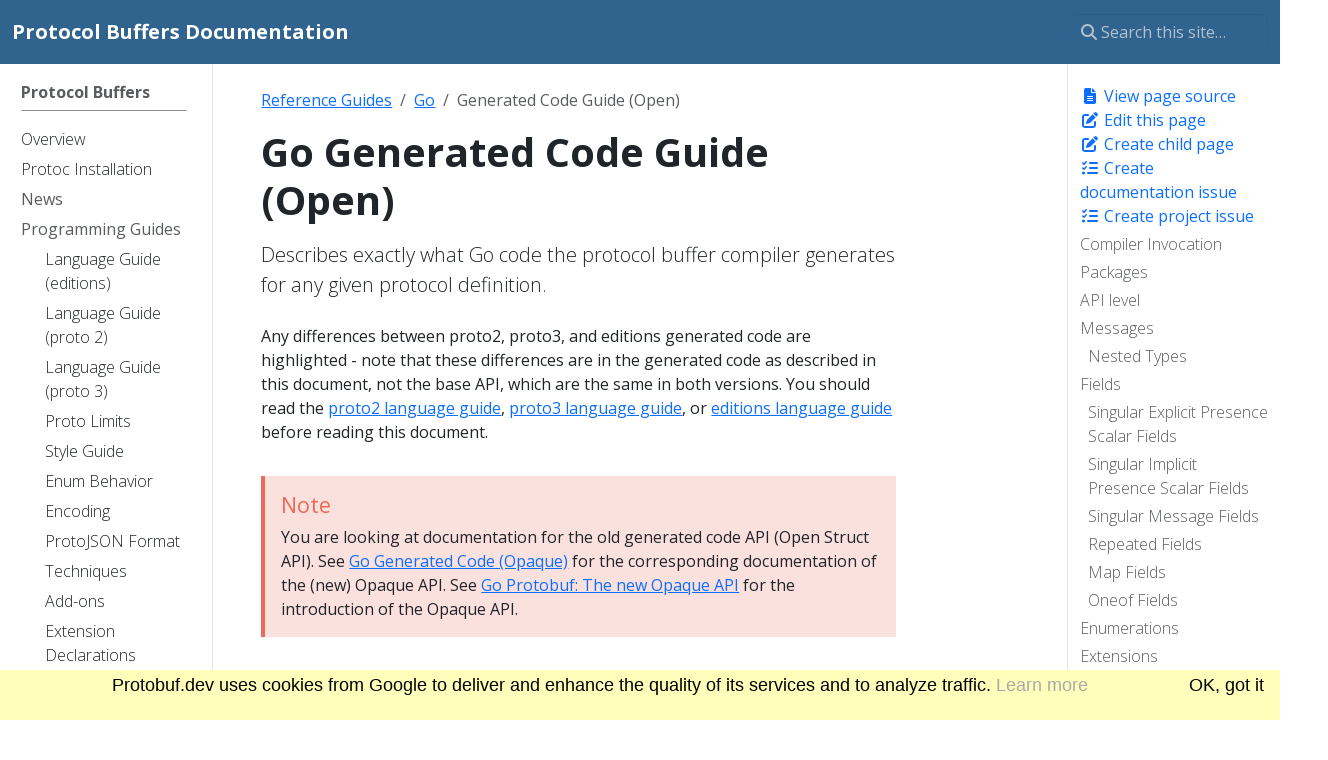

--- FILE ---
content_type: text/html; charset=utf-8
request_url: https://protobuf.dev/reference/go/go-generated/
body_size: 15685
content:
<!doctype html><html itemscope itemtype=http://schema.org/WebPage lang=en class=no-js><head><meta charset=utf-8><meta name=viewport content="width=device-width,initial-scale=1,shrink-to-fit=no"><meta name=robots content="index, follow"><link rel="shortcut icon" href=/favicons/favicon.ico><link rel=apple-touch-icon href=/favicons/apple-touch-icon-180x180.png sizes=180x180><link rel=icon type=image/png href=/favicons/favicon-16x16.png sizes=16x16><link rel=icon type=image/png href=/favicons/favicon-32x32.png sizes=32x32><link rel=icon type=image/png href=/favicons/android-36x36.png sizes=36x36><link rel=icon type=image/png href=/favicons/android-48x48.png sizes=48x48><link rel=icon type=image/png href=/favicons/android-72x72.png sizes=72x72><link rel=icon type=image/png href=/favicons/android-96x96.png sizes=96x96><link rel=icon type=image/png href=/favicons/android-144x144.png sizes=144x144><link rel=icon type=image/png href=/favicons/android-192x192.png sizes=192x192><title>Go Generated Code Guide (Open) | Protocol Buffers Documentation</title>
<meta name=description content="Describes exactly what Go code the protocol buffer compiler generates for any given protocol definition."><meta property="og:title" content="Go Generated Code Guide (Open)"><meta property="og:description" content="Describes exactly what Go code the protocol buffer compiler generates for any given protocol definition."><meta property="og:type" content="article"><meta property="og:url" content="https://protobuf.dev/reference/go/go-generated/"><meta property="article:section" content="reference"><meta itemprop=name content="Go Generated Code Guide (Open)"><meta itemprop=description content="Describes exactly what Go code the protocol buffer compiler generates for any given protocol definition."><meta itemprop=wordCount content="2869"><meta itemprop=keywords content><meta name=twitter:card content="summary"><meta name=twitter:title content="Go Generated Code Guide (Open)"><meta name=twitter:description content="Describes exactly what Go code the protocol buffer compiler generates for any given protocol definition."><link rel=preload href=/scss/main.min.4f1376b1ff36b4e1500eb32a3dc4db0108d6e7f4e3a5c5edcfa32e8114b87427.css as=style integrity="sha256-TxN2sf82tOFQDrMqPcTbAQjW5/TjpcXtz6MugRS4dCc=" crossorigin=anonymous><link href=/scss/main.min.4f1376b1ff36b4e1500eb32a3dc4db0108d6e7f4e3a5c5edcfa32e8114b87427.css rel=stylesheet integrity="sha256-TxN2sf82tOFQDrMqPcTbAQjW5/TjpcXtz6MugRS4dCc=" crossorigin=anonymous><script src=https://code.jquery.com/jquery-3.7.1.min.js integrity="sha512-v2CJ7UaYy4JwqLDIrZUI/4hqeoQieOmAZNXBeQyjo21dadnwR+8ZaIJVT8EE2iyI61OV8e6M8PP2/4hpQINQ/g==" crossorigin=anonymous></script><script async src="https://www.googletagmanager.com/gtag/js?id=G-5L8P8GRN4Y"></script><script>var doNotTrack=!1,dnt;if(!1&&(dnt=navigator.doNotTrack||window.doNotTrack||navigator.msDoNotTrack,doNotTrack=dnt=="1"||dnt=="yes"),!doNotTrack){window.dataLayer=window.dataLayer||[];function gtag(){dataLayer.push(arguments)}gtag("js",new Date),gtag("config","G-5L8P8GRN4Y")}</script></head><body class=td-page><header><nav class="td-navbar js-navbar-scroll" data-bs-theme=dark><div class="container-fluid flex-column flex-md-row"><a class=navbar-brand href=/><span class="navbar-brand__logo navbar-logo"></span><span class=navbar-brand__name>Protocol Buffers Documentation</span></a><div class="td-navbar-nav-scroll ms-md-auto" id=main_navbar><ul class=navbar-nav></ul></div><div class="d-none d-lg-block"><div class=td-search><div class=td-search__icon></div><input type=search class="td-search__input form-control td-search-input" placeholder="Search this site…" aria-label="Search this site…" autocomplete=off></div></div></div></nav></header><div class="container-fluid td-outer"><div class=td-main><div class="row flex-xl-nowrap"><aside class="col-12 col-md-3 col-xl-2 td-sidebar d-print-none"><div id=td-sidebar-menu class=td-sidebar__inner><div id=content-mobile><form class="td-sidebar__search d-flex align-items-center"><div class=td-search><div class=td-search__icon></div><input type=search class="td-search__input form-control td-search-input" placeholder="Search this site…" aria-label="Search this site…" autocomplete=off></div><button class="btn btn-link td-sidebar__toggle d-md-none p-0 ms-3 fas fa-bars" type=button data-bs-toggle=collapse data-bs-target=#td-section-nav aria-controls=td-section-nav aria-expanded=false aria-label="Toggle section navigation"></button></form></div><div id=content-desktop></div><nav class="td-sidebar-nav collapse td-sidebar-nav--search-disabled" id=td-section-nav><ul class="td-sidebar-nav__section pe-md-3 ul-0"><li class="td-sidebar-nav__section-title td-sidebar-nav__section with-child active-path" id=m--li><a href=/ class="align-left ps-0 td-sidebar-link td-sidebar-link__section tree-root" id=m-><span>Protocol Buffers</span></a><ul class=ul-1><li class="td-sidebar-nav__section-title td-sidebar-nav__section without-child" id=m-overview-li><a href=/overview/ class="align-left ps-0 td-sidebar-link td-sidebar-link__page" id=m-overview><span>Overview</span></a></li><li class="td-sidebar-nav__section-title td-sidebar-nav__section without-child" id=m-installation-li><a href=/installation/ title="Protocol Buffer Compiler Installation" class="align-left ps-0 td-sidebar-link td-sidebar-link__page" id=m-installation><span>Protoc Installation</span></a></li><li class="td-sidebar-nav__section-title td-sidebar-nav__section without-child" id=m-news-li><a href=/news/ class="align-left ps-0 td-sidebar-link td-sidebar-link__section" id=m-news><span>News</span></a></li><li class="td-sidebar-nav__section-title td-sidebar-nav__section with-child" id=m-programming-guides-li><a href=/programming-guides/ class="align-left ps-0 td-sidebar-link td-sidebar-link__section" id=m-programming-guides><span>Programming Guides</span></a><ul class="ul-2 foldable"><li class="td-sidebar-nav__section-title td-sidebar-nav__section without-child" id=m-programming-guideseditions-li><a href=/programming-guides/editions/ class="align-left ps-0 td-sidebar-link td-sidebar-link__page" id=m-programming-guideseditions><span>Language Guide (editions)</span></a></li><li class="td-sidebar-nav__section-title td-sidebar-nav__section without-child" id=m-programming-guidesproto2-li><a href=/programming-guides/proto2/ class="align-left ps-0 td-sidebar-link td-sidebar-link__page" id=m-programming-guidesproto2><span>Language Guide (proto 2)</span></a></li><li class="td-sidebar-nav__section-title td-sidebar-nav__section without-child" id=m-programming-guidesproto3-li><a href=/programming-guides/proto3/ class="align-left ps-0 td-sidebar-link td-sidebar-link__page" id=m-programming-guidesproto3><span>Language Guide (proto 3)</span></a></li><li class="td-sidebar-nav__section-title td-sidebar-nav__section without-child" id=m-programming-guidesproto-limits-li><a href=/programming-guides/proto-limits/ class="align-left ps-0 td-sidebar-link td-sidebar-link__page" id=m-programming-guidesproto-limits><span>Proto Limits</span></a></li><li class="td-sidebar-nav__section-title td-sidebar-nav__section without-child" id=m-programming-guidesstyle-li><a href=/programming-guides/style/ class="align-left ps-0 td-sidebar-link td-sidebar-link__page" id=m-programming-guidesstyle><span>Style Guide</span></a></li><li class="td-sidebar-nav__section-title td-sidebar-nav__section without-child" id=m-programming-guidesenum-li><a href=/programming-guides/enum/ class="align-left ps-0 td-sidebar-link td-sidebar-link__page" id=m-programming-guidesenum><span>Enum Behavior</span></a></li><li class="td-sidebar-nav__section-title td-sidebar-nav__section without-child" id=m-programming-guidesencoding-li><a href=/programming-guides/encoding/ class="align-left ps-0 td-sidebar-link td-sidebar-link__page" id=m-programming-guidesencoding><span>Encoding</span></a></li><li class="td-sidebar-nav__section-title td-sidebar-nav__section without-child" id=m-programming-guidesjson-li><a href=/programming-guides/json/ class="align-left ps-0 td-sidebar-link td-sidebar-link__page" id=m-programming-guidesjson><span>ProtoJSON Format</span></a></li><li class="td-sidebar-nav__section-title td-sidebar-nav__section without-child" id=m-programming-guidestechniques-li><a href=/programming-guides/techniques/ class="align-left ps-0 td-sidebar-link td-sidebar-link__page" id=m-programming-guidestechniques><span>Techniques</span></a></li><li class="td-sidebar-nav__section-title td-sidebar-nav__section without-child" id=m-programming-guidesaddons-li><a href=/programming-guides/addons/ title="Third-Party Add-ons" class="align-left ps-0 td-sidebar-link td-sidebar-link__page" id=m-programming-guidesaddons><span>Add-ons</span></a></li><li class="td-sidebar-nav__section-title td-sidebar-nav__section without-child" id=m-programming-guidesextension_declarations-li><a href=/programming-guides/extension_declarations/ class="align-left ps-0 td-sidebar-link td-sidebar-link__page" id=m-programming-guidesextension_declarations><span>Extension Declarations</span></a></li><li class="td-sidebar-nav__section-title td-sidebar-nav__section without-child" id=m-programming-guidesfield_presence-li><a href=/programming-guides/field_presence/ title="Application Note: Field Presence" class="align-left ps-0 td-sidebar-link td-sidebar-link__page" id=m-programming-guidesfield_presence><span>Field Presence</span></a></li><li class="td-sidebar-nav__section-title td-sidebar-nav__section without-child" id=m-programming-guidesserialization-not-canonical-li><a href=/programming-guides/serialization-not-canonical/ class="align-left ps-0 td-sidebar-link td-sidebar-link__page" id=m-programming-guidesserialization-not-canonical><span>Proto Serialization Is Not Canonical</span></a></li><li class="td-sidebar-nav__section-title td-sidebar-nav__section without-child" id=m-programming-guidesdeserialize-debug-li><a href=/programming-guides/deserialize-debug/ class="align-left ps-0 td-sidebar-link td-sidebar-link__page" id=m-programming-guidesdeserialize-debug><span>Deserializing Debug Proto Representations</span></a></li></ul></li><li class="td-sidebar-nav__section-title td-sidebar-nav__section with-child" id=m-editions-li><a href=/editions/ class="align-left ps-0 td-sidebar-link td-sidebar-link__section" id=m-editions><span>Protobuf Editions</span></a><ul class="ul-2 foldable"><li class="td-sidebar-nav__section-title td-sidebar-nav__section without-child" id=m-editionsoverview-li><a href=/editions/overview/ title="Protobuf Editions Overview" class="align-left ps-0 td-sidebar-link td-sidebar-link__page" id=m-editionsoverview><span>Overview</span></a></li><li class="td-sidebar-nav__section-title td-sidebar-nav__section without-child" id=m-editionsfeatures-li><a href=/editions/features/ class="align-left ps-0 td-sidebar-link td-sidebar-link__page" id=m-editionsfeatures><span>Feature Settings for Editions</span></a></li><li class="td-sidebar-nav__section-title td-sidebar-nav__section without-child" id=m-editionsimplementation-li><a href=/editions/implementation/ class="align-left ps-0 td-sidebar-link td-sidebar-link__page" id=m-editionsimplementation><span>Implementing Editions Support</span></a></li></ul></li><li class="td-sidebar-nav__section-title td-sidebar-nav__section with-child" id=m-design-decisions-li><a href=/design-decisions/ title="Protobuf Team Design Decisions" class="align-left ps-0 td-sidebar-link td-sidebar-link__section" id=m-design-decisions><span>Design Decisions</span></a><ul class="ul-2 foldable"><li class="td-sidebar-nav__section-title td-sidebar-nav__section without-child" id=m-design-decisionsnullable-getters-setters-li><a href=/design-decisions/nullable-getters-setters/ class="align-left ps-0 td-sidebar-link td-sidebar-link__page" id=m-design-decisionsnullable-getters-setters><span>No Nullable Setters/Getters Support</span></a></li></ul></li><li class="td-sidebar-nav__section-title td-sidebar-nav__section with-child" id=m-best-practices-li><a href=/best-practices/ class="align-left ps-0 td-sidebar-link td-sidebar-link__section" id=m-best-practices><span>Proto Best Practices</span></a><ul class="ul-2 foldable"><li class="td-sidebar-nav__section-title td-sidebar-nav__section without-child" id=m-best-practicesno-cargo-cults-li><a href=/best-practices/no-cargo-cults/ class="align-left ps-0 td-sidebar-link td-sidebar-link__page" id=m-best-practicesno-cargo-cults><span>Avoid Cargo Culting</span></a></li><li class="td-sidebar-nav__section-title td-sidebar-nav__section without-child" id=m-best-practicesdos-donts-li><a href=/best-practices/dos-donts/ class="align-left ps-0 td-sidebar-link td-sidebar-link__page" id=m-best-practicesdos-donts><span>Proto Best Practices</span></a></li><li class="td-sidebar-nav__section-title td-sidebar-nav__section without-child" id=m-best-practices1-1-1-li><a href=/best-practices/1-1-1/ class="align-left ps-0 td-sidebar-link td-sidebar-link__page" id=m-best-practices1-1-1><span>1-1-1 Best Practice</span></a></li></ul></li><li class="td-sidebar-nav__section-title td-sidebar-nav__section with-child" id=m-getting-started-li><a href=/getting-started/ class="align-left ps-0 td-sidebar-link td-sidebar-link__section" id=m-getting-started><span>Tutorials</span></a><ul class="ul-2 foldable"><li class="td-sidebar-nav__section-title td-sidebar-nav__section without-child" id=m-getting-startedcpptutorial-li><a href=/getting-started/cpptutorial/ title="Protocol Buffer Basics: C++" class="align-left ps-0 td-sidebar-link td-sidebar-link__page" id=m-getting-startedcpptutorial><span>C++</span></a></li><li class="td-sidebar-nav__section-title td-sidebar-nav__section without-child" id=m-getting-startedcsharptutorial-li><a href=/getting-started/csharptutorial/ title="Protocol Buffer Basics: C#" class="align-left ps-0 td-sidebar-link td-sidebar-link__page" id=m-getting-startedcsharptutorial><span>C#</span></a></li><li class="td-sidebar-nav__section-title td-sidebar-nav__section without-child" id=m-getting-starteddarttutorial-li><a href=/getting-started/darttutorial/ title="Protocol Buffer Basics: Dart" class="align-left ps-0 td-sidebar-link td-sidebar-link__page" id=m-getting-starteddarttutorial><span>Dart</span></a></li><li class="td-sidebar-nav__section-title td-sidebar-nav__section without-child" id=m-getting-startedgotutorial-li><a href=/getting-started/gotutorial/ title="Protocol Buffer Basics: Go" class="align-left ps-0 td-sidebar-link td-sidebar-link__page" id=m-getting-startedgotutorial><span>Go</span></a></li><li class="td-sidebar-nav__section-title td-sidebar-nav__section without-child" id=m-getting-startedjavatutorial-li><a href=/getting-started/javatutorial/ title="Protocol Buffer Basics: Java" class="align-left ps-0 td-sidebar-link td-sidebar-link__page" id=m-getting-startedjavatutorial><span>Java</span></a></li><li class="td-sidebar-nav__section-title td-sidebar-nav__section without-child" id=m-getting-startedkotlintutorial-li><a href=/getting-started/kotlintutorial/ title="Protocol Buffer Basics: Kotlin" class="align-left ps-0 td-sidebar-link td-sidebar-link__page" id=m-getting-startedkotlintutorial><span>Kotlin</span></a></li><li class="td-sidebar-nav__section-title td-sidebar-nav__section without-child" id=m-getting-startedpythontutorial-li><a href=/getting-started/pythontutorial/ title="Protocol Buffer Basics: Python" class="align-left ps-0 td-sidebar-link td-sidebar-link__page" id=m-getting-startedpythontutorial><span>Python</span></a></li></ul></li><li class="td-sidebar-nav__section-title td-sidebar-nav__section with-child active-path" id=m-reference-li><a href=/reference/ class="align-left ps-0 td-sidebar-link td-sidebar-link__section" id=m-reference><span>Reference Guides</span></a><ul class="ul-2 foldable"><li class="td-sidebar-nav__section-title td-sidebar-nav__section with-child" id=m-referencecpp-li><a href=/reference/cpp/ title="C++ Reference" class="align-left ps-0 td-sidebar-link td-sidebar-link__section" id=m-referencecpp><span>C++</span></a><ul class="ul-3 foldable"><li class="td-sidebar-nav__section-title td-sidebar-nav__section without-child" id=m-referencecppcpp-generated-li><a href=/reference/cpp/cpp-generated/ title="C++ Generated Code Guide" class="align-left ps-0 td-sidebar-link td-sidebar-link__page" id=m-referencecppcpp-generated><span>Generated Code Guide</span></a></li><li class="td-sidebar-nav__section-title td-sidebar-nav__section without-child" id=m-referencecppstring-view-li><a href=/reference/cpp/string-view/ class="align-left ps-0 td-sidebar-link td-sidebar-link__page" id=m-referencecppstring-view><span>String View APIs</span></a></li><li class="td-sidebar-nav__section-title td-sidebar-nav__section without-child" id=m-referencecpparenas-li><a href=/reference/cpp/arenas/ title="C++ Arena Allocation Guide" class="align-left ps-0 td-sidebar-link td-sidebar-link__page" id=m-referencecpparenas><span>Arena Allocation Guide</span></a></li><li class="td-sidebar-nav__section-title td-sidebar-nav__section without-child" id=m-referencecppabseil-li><a href=/reference/cpp/abseil/ class="align-left ps-0 td-sidebar-link td-sidebar-link__page" id=m-referencecppabseil><span>Abseil Support</span></a></li><li class="td-sidebar-nav__section-title td-sidebar-nav__section without-child" id=m-referencecppapi-docs-link-li><a href=/reference/cpp/api-docs/ target=_blank rel=noopener class="align-left ps-0 td-sidebar-link td-sidebar-link__page" id=m-referencecppapi-docs-link><span>C++ API</span></a></li></ul></li><li class="td-sidebar-nav__section-title td-sidebar-nav__section with-child" id=m-referencecsharp-li><a href=/reference/csharp/ title="C# Reference" class="align-left ps-0 td-sidebar-link td-sidebar-link__section" id=m-referencecsharp><span>C#</span></a><ul class="ul-3 foldable"><li class="td-sidebar-nav__section-title td-sidebar-nav__section without-child" id=m-referencecsharpcsharp-generated-li><a href=/reference/csharp/csharp-generated/ title="C# Generated Code Guide" class="align-left ps-0 td-sidebar-link td-sidebar-link__page" id=m-referencecsharpcsharp-generated><span>Generated Code Guide</span></a></li><li class="td-sidebar-nav__section-title td-sidebar-nav__section without-child" id=m-referencecsharpapi-docs-link-li><a href=/reference/csharp/api-docs target=_blank rel=noopener class="align-left ps-0 td-sidebar-link td-sidebar-link__page" id=m-referencecsharpapi-docs-link><span>C# API</span></a></li></ul></li><li class="td-sidebar-nav__section-title td-sidebar-nav__section with-child" id=m-referencedart-li><a href=/reference/dart/ title="Dart Reference" class="align-left ps-0 td-sidebar-link td-sidebar-link__section" id=m-referencedart><span>Dart</span></a><ul class="ul-3 foldable"><li class="td-sidebar-nav__section-title td-sidebar-nav__section without-child" id=m-referencedartdart-generated-li><a href=/reference/dart/dart-generated/ title="Dart Generated Code" class="align-left ps-0 td-sidebar-link td-sidebar-link__page" id=m-referencedartdart-generated><span>Generated Code</span></a></li><li class="td-sidebar-nav__section-title td-sidebar-nav__section without-child" id=m-referencedartapi-docs-link-li><a href=https://pub.dartlang.org/documentation/protobuf target=_blank rel=noopener class="align-left ps-0 td-sidebar-link td-sidebar-link__page" id=m-referencedartapi-docs-link><span>Dart API</span></a></li></ul></li><li class="td-sidebar-nav__section-title td-sidebar-nav__section with-child active-path" id=m-referencego-li><a href=/reference/go/ title="Go Reference" class="align-left ps-0 td-sidebar-link td-sidebar-link__section" id=m-referencego><span>Go</span></a><ul class="ul-3 foldable"><li class="td-sidebar-nav__section-title td-sidebar-nav__section without-child active-path" id=m-referencegogo-generated-li><a href=/reference/go/go-generated/ title="Go Generated Code Guide (Open)" class="align-left ps-0 active td-sidebar-link td-sidebar-link__page" id=m-referencegogo-generated><span class=td-sidebar-nav-active-item>Generated Code Guide (Open)</span></a></li><li class="td-sidebar-nav__section-title td-sidebar-nav__section without-child" id=m-referencegogo-generated-opaque-li><a href=/reference/go/go-generated-opaque/ title="Go Generated Code Guide (Opaque)" class="align-left ps-0 td-sidebar-link td-sidebar-link__page" id=m-referencegogo-generated-opaque><span>Generated Code Guide (Opaque)</span></a></li><li class="td-sidebar-nav__section-title td-sidebar-nav__section without-child" id=m-referencegofaq-li><a href=/reference/go/faq/ title="Go FAQ" class="align-left ps-0 td-sidebar-link td-sidebar-link__page" id=m-referencegofaq><span>FAQ</span></a></li><li class="td-sidebar-nav__section-title td-sidebar-nav__section without-child" id=m-referencegosize-li><a href=/reference/go/size/ title="Go Size Semantics" class="align-left ps-0 td-sidebar-link td-sidebar-link__page" id=m-referencegosize><span>Size Semantics</span></a></li><li class="td-sidebar-nav__section-title td-sidebar-nav__section without-child" id=m-referencegoapi-docs-link-li><a href=https://pkg.go.dev/google.golang.org/protobuf/proto target=_blank rel=noopener class="align-left ps-0 td-sidebar-link td-sidebar-link__page" id=m-referencegoapi-docs-link><span>Go API</span></a></li><li class="td-sidebar-nav__section-title td-sidebar-nav__section without-child" id=m-referencegoopaque-migration-li><a href=/reference/go/opaque-migration/ title="Go Opaque API Migration" class="align-left ps-0 td-sidebar-link td-sidebar-link__page" id=m-referencegoopaque-migration><span>Opaque API Migration</span></a></li><li class="td-sidebar-nav__section-title td-sidebar-nav__section without-child" id=m-referencegoopaque-migration-manual-li><a href=/reference/go/opaque-migration-manual/ title="Go Opaque API: Manual Migration" class="align-left ps-0 td-sidebar-link td-sidebar-link__page" id=m-referencegoopaque-migration-manual><span>Opaque API: Manual Migration</span></a></li><li class="td-sidebar-nav__section-title td-sidebar-nav__section without-child" id=m-referencegoopaque-faq-li><a href=/reference/go/opaque-faq/ title="Go Opaque API FAQ" class="align-left ps-0 td-sidebar-link td-sidebar-link__page" id=m-referencegoopaque-faq><span>Opaque API FAQ</span></a></li></ul></li><li class="td-sidebar-nav__section-title td-sidebar-nav__section with-child" id=m-referencejava-li><a href=/reference/java/ title="Java Reference" class="align-left ps-0 td-sidebar-link td-sidebar-link__section" id=m-referencejava><span>Java</span></a><ul class="ul-3 foldable"><li class="td-sidebar-nav__section-title td-sidebar-nav__section without-child" id=m-referencejavajava-generated-li><a href=/reference/java/java-generated/ title="Java Generated Code Guide" class="align-left ps-0 td-sidebar-link td-sidebar-link__page" id=m-referencejavajava-generated><span>Generated Code Guide</span></a></li><li class="td-sidebar-nav__section-title td-sidebar-nav__section without-child" id=m-referencejavajava-proto-names-li><a href=/reference/java/java-proto-names/ title="Java Proto Names" class="align-left ps-0 td-sidebar-link td-sidebar-link__page" id=m-referencejavajava-proto-names><span>Generated Proto Names</span></a></li><li class="td-sidebar-nav__section-title td-sidebar-nav__section without-child" id=m-referencejavaapi-docs-link-li><a href=/reference/java/api-docs/overview-summary.html target=_blank rel=noopener class="align-left ps-0 td-sidebar-link td-sidebar-link__page" id=m-referencejavaapi-docs-link><span>Java API</span></a></li></ul></li><li class="td-sidebar-nav__section-title td-sidebar-nav__section with-child" id=m-referencekotlin-li><a href=/reference/kotlin/ title="Kotlin Reference" class="align-left ps-0 td-sidebar-link td-sidebar-link__section" id=m-referencekotlin><span>Kotlin</span></a><ul class="ul-3 foldable"><li class="td-sidebar-nav__section-title td-sidebar-nav__section without-child" id=m-referencekotlinapi-docs-li><a href=/reference/kotlin/api-docs/ title="Kotlin Reference" class="align-left ps-0 td-sidebar-link td-sidebar-link__section" id=m-referencekotlinapi-docs><span>Kotlin</span></a></li><li class="td-sidebar-nav__section-title td-sidebar-nav__section without-child" id=m-referencekotlinkotlin-generated-li><a href=/reference/kotlin/kotlin-generated/ title="Kotlin Generated Code Guide" class="align-left ps-0 td-sidebar-link td-sidebar-link__page" id=m-referencekotlinkotlin-generated><span>Generated Code Guide</span></a></li></ul></li><li class="td-sidebar-nav__section-title td-sidebar-nav__section with-child" id=m-referenceobjective-c-li><a href=/reference/objective-c/ title="Objective-C Reference" class="align-left ps-0 td-sidebar-link td-sidebar-link__section" id=m-referenceobjective-c><span>Objective-C</span></a><ul class="ul-3 foldable"><li class="td-sidebar-nav__section-title td-sidebar-nav__section without-child" id=m-referenceobjective-cobjective-c-generated-li><a href=/reference/objective-c/objective-c-generated/ title="Objective-C Generated Code Guide" class="align-left ps-0 td-sidebar-link td-sidebar-link__page" id=m-referenceobjective-cobjective-c-generated><span>Generated Code Guide</span></a></li></ul></li><li class="td-sidebar-nav__section-title td-sidebar-nav__section with-child" id=m-referencephp-li><a href=/reference/php/ title="PHP Reference" class="align-left ps-0 td-sidebar-link td-sidebar-link__section" id=m-referencephp><span>PHP</span></a><ul class="ul-3 foldable"><li class="td-sidebar-nav__section-title td-sidebar-nav__section without-child" id=m-referencephpphp-generated-li><a href=/reference/php/php-generated/ title="PHP Generated Code Guide" class="align-left ps-0 td-sidebar-link td-sidebar-link__page" id=m-referencephpphp-generated><span>Generated Code Guide</span></a></li><li class="td-sidebar-nav__section-title td-sidebar-nav__section without-child" id=m-referencephpapi-docs-link-li><a href=/reference/php/api-docs/ target=_blank rel=noopener class="align-left ps-0 td-sidebar-link td-sidebar-link__page" id=m-referencephpapi-docs-link><span>PHP API</span></a></li></ul></li><li class="td-sidebar-nav__section-title td-sidebar-nav__section with-child" id=m-referencepython-li><a href=/reference/python/ title="Python Reference" class="align-left ps-0 td-sidebar-link td-sidebar-link__section" id=m-referencepython><span>Python</span></a><ul class="ul-3 foldable"><li class="td-sidebar-nav__section-title td-sidebar-nav__section without-child" id=m-referencepythonpython-generated-li><a href=/reference/python/python-generated/ title="Python Generated Code Guide" class="align-left ps-0 td-sidebar-link td-sidebar-link__page" id=m-referencepythonpython-generated><span>Generated Code Guide</span></a></li><li class="td-sidebar-nav__section-title td-sidebar-nav__section without-child" id=m-referencepythonpython-comparison-li><a href=/reference/python/python-comparison/ class="align-left ps-0 td-sidebar-link td-sidebar-link__page" id=m-referencepythonpython-comparison><span>Python Comparison</span></a></li><li class="td-sidebar-nav__section-title td-sidebar-nav__section without-child" id=m-referencepythonapi-docs-link-li><a href=https://googleapis.dev/python/protobuf/latest/ target=_blank rel=noopener class="align-left ps-0 td-sidebar-link td-sidebar-link__page" id=m-referencepythonapi-docs-link><span>Python API</span></a></li></ul></li><li class="td-sidebar-nav__section-title td-sidebar-nav__section with-child" id=m-referenceruby-li><a href=/reference/ruby/ title="Ruby Reference" class="align-left ps-0 td-sidebar-link td-sidebar-link__section" id=m-referenceruby><span>Ruby</span></a><ul class="ul-3 foldable"><li class="td-sidebar-nav__section-title td-sidebar-nav__section without-child" id=m-referencerubyruby-generated-li><a href=/reference/ruby/ruby-generated/ title="Ruby Generated Code Guide" class="align-left ps-0 td-sidebar-link td-sidebar-link__page" id=m-referencerubyruby-generated><span>Generated Code Guide</span></a></li></ul></li><li class="td-sidebar-nav__section-title td-sidebar-nav__section with-child" id=m-referencerust-li><a href=/reference/rust/ title="Rust Reference" class="align-left ps-0 td-sidebar-link td-sidebar-link__section" id=m-referencerust><span>Rust</span></a><ul class="ul-3 foldable"><li class="td-sidebar-nav__section-title td-sidebar-nav__section without-child" id=m-referencerustrust-generated-li><a href=/reference/rust/rust-generated/ title="Rust Generated Code Guide" class="align-left ps-0 td-sidebar-link td-sidebar-link__page" id=m-referencerustrust-generated><span>Generated Code Guide</span></a></li><li class="td-sidebar-nav__section-title td-sidebar-nav__section without-child" id=m-referencerustrust-redaction-li><a href=/reference/rust/rust-redaction/ class="align-left ps-0 td-sidebar-link td-sidebar-link__page" id=m-referencerustrust-redaction><span>Redaction in Rust</span></a></li><li class="td-sidebar-nav__section-title td-sidebar-nav__section without-child" id=m-referencerustbuilding-rust-protos-li><a href=/reference/rust/building-rust-protos/ class="align-left ps-0 td-sidebar-link td-sidebar-link__page" id=m-referencerustbuilding-rust-protos><span>Building Rust Protos</span></a></li><li class="td-sidebar-nav__section-title td-sidebar-nav__section without-child" id=m-referencerustrust-design-decisions-li><a href=/reference/rust/rust-design-decisions/ title="Rust Proto Design Decisions" class="align-left ps-0 td-sidebar-link td-sidebar-link__page" id=m-referencerustrust-design-decisions><span>Design Decisions</span></a></li></ul></li><li class="td-sidebar-nav__section-title td-sidebar-nav__section with-child" id=m-referenceprotobuf-li><a href=/reference/protobuf/ title="Protocol Buffers Reference" class="align-left ps-0 td-sidebar-link td-sidebar-link__section" id=m-referenceprotobuf><span>Protocol Buffers</span></a><ul class="ul-3 foldable"><li class="td-sidebar-nav__section-title td-sidebar-nav__section without-child" id=m-referenceprotobufedition-2023-spec-li><a href=/reference/protobuf/edition-2023-spec/ title="Protocol Buffers Edition 2023 Language Specification" class="align-left ps-0 td-sidebar-link td-sidebar-link__page" id=m-referenceprotobufedition-2023-spec><span>2023 Language Specification</span></a></li><li class="td-sidebar-nav__section-title td-sidebar-nav__section without-child" id=m-referenceprotobufproto2-spec-li><a href=/reference/protobuf/proto2-spec/ title="Protocol Buffers Language Specification (Proto2 Syntax)" class="align-left ps-0 td-sidebar-link td-sidebar-link__page" id=m-referenceprotobufproto2-spec><span>Language Specification (Proto2 Syntax)</span></a></li><li class="td-sidebar-nav__section-title td-sidebar-nav__section without-child" id=m-referenceprotobufedition-2024-spec-li><a href=/reference/protobuf/edition-2024-spec/ title="Protocol Buffers Edition 2024 Language Specification" class="align-left ps-0 td-sidebar-link td-sidebar-link__page" id=m-referenceprotobufedition-2024-spec><span>2024 Language Specification</span></a></li><li class="td-sidebar-nav__section-title td-sidebar-nav__section without-child" id=m-referenceprotobufproto3-spec-li><a href=/reference/protobuf/proto3-spec/ title="Protocol Buffers Language Specification (Proto3)" class="align-left ps-0 td-sidebar-link td-sidebar-link__page" id=m-referenceprotobufproto3-spec><span>Language Specification (Proto3)</span></a></li><li class="td-sidebar-nav__section-title td-sidebar-nav__section without-child" id=m-referenceprotobuftextformat-spec-li><a href=/reference/protobuf/textformat-spec/ class="align-left ps-0 td-sidebar-link td-sidebar-link__page" id=m-referenceprotobuftextformat-spec><span>Text Format Language Specification</span></a></li><li class="td-sidebar-nav__section-title td-sidebar-nav__section without-child" id=m-referenceprotobufmime-types-li><a href=/reference/protobuf/mime-types/ title="Protocol Buffer MIME Types" class="align-left ps-0 td-sidebar-link td-sidebar-link__page" id=m-referenceprotobufmime-types><span>MIME Types</span></a></li><li class="td-sidebar-nav__section-title td-sidebar-nav__section without-child" id=m-referenceprotobufgoogleprotobuf-li><a href=/reference/protobuf/google.protobuf/ title="Protocol Buffers Well-Known Types" class="align-left ps-0 td-sidebar-link td-sidebar-link__page" id=m-referenceprotobufgoogleprotobuf><span>Well-Known Types</span></a></li></ul></li><li class="td-sidebar-nav__section-title td-sidebar-nav__section without-child" id=m-referenceother-li><a href=/reference/other/ class="align-left ps-0 td-sidebar-link td-sidebar-link__page" id=m-referenceother><span>Other Languages</span></a></li></ul></li><li class="td-sidebar-nav__section-title td-sidebar-nav__section with-child" id=m-support-li><a href=/support/ class="align-left ps-0 td-sidebar-link td-sidebar-link__section" id=m-support><span>Support</span></a><ul class="ul-2 foldable"><li class="td-sidebar-nav__section-title td-sidebar-nav__section without-child" id=m-supportversion-support-li><a href=/support/version-support/ class="align-left ps-0 td-sidebar-link td-sidebar-link__page" id=m-supportversion-support><span>Version Support</span></a></li><li class="td-sidebar-nav__section-title td-sidebar-nav__section without-child" id=m-supportmigration-li><a href=/support/migration/ class="align-left ps-0 td-sidebar-link td-sidebar-link__page" id=m-supportmigration><span>Migration Guide</span></a></li><li class="td-sidebar-nav__section-title td-sidebar-nav__section without-child" id=m-supportcross-version-runtime-guarantee-li><a href=/support/cross-version-runtime-guarantee/ class="align-left ps-0 td-sidebar-link td-sidebar-link__page" id=m-supportcross-version-runtime-guarantee><span>Cross-Version Runtime Guarantee</span></a></li></ul></li><li class="td-sidebar-nav__section-title td-sidebar-nav__section without-child" id=m-downloads-li><a href=/downloads/ class="align-left ps-0 td-sidebar-link td-sidebar-link__page" id=m-downloads><span>Downloads</span></a></li><li class="td-sidebar-nav__section-title td-sidebar-nav__section without-child" id=m-history-li><a href=/history/ class="align-left ps-0 td-sidebar-link td-sidebar-link__page" id=m-history><span>History</span></a></li><li class="td-sidebar-nav__section-title td-sidebar-nav__section without-child" id=m-forum-link-li><a href=https://groups.google.com/g/protobuf target=_blank rel=noopener class="align-left ps-0 td-sidebar-link td-sidebar-link__page" id=m-forum-link><span>Forum</span></a></li><li class="td-sidebar-nav__section-title td-sidebar-nav__section without-child" id=m-navbar-li><a href=/navbar/ class="align-left ps-0 td-sidebar-link td-sidebar-link__page" id=m-navbar><span></span></a></li><li class="td-sidebar-nav__section-title td-sidebar-nav__section without-child" id=m-search-li><a href=/search/ class="align-left ps-0 td-sidebar-link td-sidebar-link__page" id=m-search><span>Search Results</span></a></li></ul></li></ul></nav></div></aside><aside class="d-none d-xl-block col-xl-2 td-sidebar-toc d-print-none"><div class="td-page-meta ml-2 pb-1 pt-2 mb-0"><a href=https://github.com/protocolbuffers/protocolbuffers.github.io/tree/main/content/reference/go/go-generated.md class=td-page-meta--view target=_blank rel=noopener><i class="fa-solid fa-file-lines fa-fw"></i> View page source</a>
<a href=https://github.com/protocolbuffers/protocolbuffers.github.io/edit/main/content/reference/go/go-generated.md class=td-page-meta--edit target=_blank rel=noopener><i class="fa-solid fa-pen-to-square fa-fw"></i> Edit this page</a>
<a href="https://github.com/protocolbuffers/protocolbuffers.github.io/new/main/content/reference/go/go-generated.md?filename=change-me.md&amp;value=---%0Atitle%3A+%22Long+Page+Title%22%0AlinkTitle%3A+%22Short+Nav+Title%22%0Aweight%3A+100%0Adescription%3A+%3E-%0A+++++Page+description+for+heading+and+indexes.%0A---%0A%0A%23%23+Heading%0A%0AEdit+this+template+to+create+your+new+page.%0A%0A%2A+Give+it+a+good+name%2C+ending+in+%60.md%60+-+e.g.+%60getting-started.md%60%0A%2A+Edit+the+%22front+matter%22+section+at+the+top+of+the+page+%28weight+controls+how+its+ordered+amongst+other+pages+in+the+same+directory%3B+lowest+number+first%29.%0A%2A+Add+a+good+commit+message+at+the+bottom+of+the+page+%28%3C80+characters%3B+use+the+extended+description+field+for+more+detail%29.%0A%2A+Create+a+new+branch+so+you+can+preview+your+new+file+and+request+a+review+via+Pull+Request.%0A" class=td-page-meta--child target=_blank rel=noopener><i class="fa-solid fa-pen-to-square fa-fw"></i> Create child page</a>
<a href="https://github.com/protocolbuffers/protocolbuffers.github.io/issues/new?title=Go%20Generated%20Code%20Guide%20%28Open%29" class=td-page-meta--issue target=_blank rel=noopener><i class="fa-solid fa-list-check fa-fw"></i> Create documentation issue</a>
<a href=https://github.com/protocolbuffers/protobuf/issues/new class=td-page-meta--project-issue target=_blank rel=noopener><i class="fa-solid fa-list-check fa-fw"></i> Create project issue</a></div><div class=td-toc><nav id=TableOfContents><ul><li><a href=#invocation>Compiler Invocation</a></li><li><a href=#package>Packages</a></li><li><a href=#apilevel>API level</a></li><li><a href=#message>Messages</a><ul><li><a href=#nested-types>Nested Types</a></li></ul></li><li><a href=#fields>Fields</a><ul><li><a href=#singular-explicit>Singular Explicit Presence Scalar Fields</a></li><li><a href=#singular-implicit>Singular Implicit Presence Scalar Fields</a></li><li><a href=#singular-message>Singular Message Fields</a></li><li><a href=#repeated>Repeated Fields</a></li><li><a href=#map>Map Fields</a></li><li><a href=#oneof>Oneof Fields</a></li></ul></li><li><a href=#enum>Enumerations</a></li><li><a href=#extensions>Extensions</a></li><li><a href=#service>Services</a></li></ul></nav></div></aside><main class="col-12 col-md-9 col-xl-8 ps-md-5" role=main><nav aria-label=breadcrumb class=td-breadcrumbs><ol class=breadcrumb><li class=breadcrumb-item><a href=/reference/>Reference Guides</a></li><li class=breadcrumb-item><a href=/reference/go/>Go</a></li><li class="breadcrumb-item active" aria-current=page>Generated Code Guide (Open)</li></ol></nav><div class=td-content><h1>Go Generated Code Guide (Open)</h1><div class=lead>Describes exactly what Go code the protocol buffer compiler generates for any given protocol definition.</div><header class=article-meta></header><p>Any differences between
proto2, proto3, and editions generated code are highlighted - note that these
differences are in the generated code as described in this document, not the
base API, which are the same in both versions. You should read the
<a href=/programming-guides/proto2>proto2 language guide</a>,
<a href=/programming-guides/proto3>proto3 language guide</a>, or
<a href=/programming-guides/editions>editions language guide</a>
before reading this document.</p><div class="alert alert-warning" role=alert><h4 class=alert-heading>Note</h4>You are
looking at documentation for the old generated code API (Open Struct API).
See
<a href=/reference/go/go-generated-opaque>Go Generated Code (Opaque)</a>
for the corresponding documentation of the (new) Opaque API. See
<a href=https://go.dev/blog/protobuf-opaque>Go Protobuf: The new Opaque API</a> for the
introduction of the Opaque API.</div><h2 id=invocation>Compiler Invocation</h2><p>The protocol buffer compiler requires a plugin to generate Go code. Install it
using Go 1.16 or higher by running:</p><div class=highlight><pre tabindex=0 style=background-color:#f8f8f8;-moz-tab-size:4;-o-tab-size:4;tab-size:4><code class=language-shell data-lang=shell><span style=display:flex><span>go install google.golang.org/protobuf/cmd/protoc-gen-go@latest
</span></span></code></pre></div><p>This will install a <code>protoc-gen-go</code> binary in <code>$GOBIN</code>. Set the <code>$GOBIN</code>
environment variable to change the installation location. It must be in your
<code>$PATH</code> for the protocol buffer compiler to find it.</p><p>The protocol buffer compiler produces Go output when invoked with the <code>go_out</code>
flag. The argument to the <code>go_out</code> flag is the directory where you want the
compiler to write your Go output. The compiler creates a single source file for
each <code>.proto</code> file input. The name of the output file is created by replacing
the <code>.proto</code> extension with <code>.pb.go</code>.</p><p>Where in the output directory the generated <code>.pb.go</code> file is placed depends on
the compiler flags. There are several output modes:</p><ul><li>If the <code>paths=import</code> flag is specified, the output file is placed in a
directory named after the Go package&rsquo;s import path (such as one provided by
the <code>go_package</code> option within the <code>.proto</code> file). For example, an input
file <code>protos/buzz.proto</code> with a Go import path of
<code>example.com/project/protos/fizz</code> results in an output file at
<code>example.com/project/protos/fizz/buzz.pb.go</code>. This is the default output
mode if a <code>paths</code> flag is not specified.</li><li>If the <code>module=$PREFIX</code> flag is specified, the output file is placed in a
directory named after the Go package&rsquo;s import path (such as one provided by
the <code>go_package</code> option within the <code>.proto</code> file), but with the specified
directory prefix removed from the output filename. For example, an input
file <code>protos/buzz.proto</code> with a Go import path of
<code>example.com/project/protos/fizz</code> and <code>example.com/project</code> specified as the
<code>module</code> prefix results in an output file at <code>protos/fizz/buzz.pb.go</code>.
Generating any Go packages outside the module path results in an error. This
mode is useful for outputting generated files directly into a Go module.</li><li>If the <code>paths=source_relative</code> flag is specified, the output file is placed
in the same relative directory as the input file. For example, an input file
<code>protos/buzz.proto</code> results in an output file at <code>protos/buzz.pb.go</code>.</li></ul><p>Flags specific to <code>protoc-gen-go</code> are provided by passing a <code>go_opt</code> flag when
invoking <code>protoc</code>. Multiple <code>go_opt</code> flags may be passed. For example, when
running:</p><div class=highlight><pre tabindex=0 style=background-color:#f8f8f8;-moz-tab-size:4;-o-tab-size:4;tab-size:4><code class=language-shell data-lang=shell><span style=display:flex><span>protoc --proto_path<span style=color:#ce5c00;font-weight:700>=</span>src --go_out<span style=color:#ce5c00;font-weight:700>=</span>out --go_opt<span style=color:#ce5c00;font-weight:700>=</span><span style=color:#000>paths</span><span style=color:#ce5c00;font-weight:700>=</span>source_relative foo.proto bar/baz.proto
</span></span></code></pre></div><p>the compiler will read input files <code>foo.proto</code> and <code>bar/baz.proto</code> from within
the <code>src</code> directory, and write output files <code>foo.pb.go</code> and <code>bar/baz.pb.go</code> to
the <code>out</code> directory. The compiler automatically creates nested output
sub-directories if necessary, but will not create the output directory itself.</p><h2 id=package>Packages</h2><p>In order to generate Go code, the Go package&rsquo;s import path must be provided for
every <code>.proto</code> file (including those transitively depended upon by the <code>.proto</code>
files being generated). There are two ways to specify the Go import path:</p><ul><li>by declaring it within the <code>.proto</code> file, or</li><li>by declaring it on the command line when invoking <code>protoc</code>.</li></ul><p>We recommend declaring it within the <code>.proto</code> file so that the Go packages for
<code>.proto</code> files can be centrally identified with the <code>.proto</code> files themselves
and to simplify the set of flags passed when invoking <code>protoc</code>. If the Go import
path for a given <code>.proto</code> file is provided by both the <code>.proto</code> file itself and
on the command line, then the latter takes precedence over the former.</p><p>The Go import path is locally specified in a <code>.proto</code> file by declaring a
<code>go_package</code> option with the full import path of the Go package. Example usage:</p><div class=highlight><pre tabindex=0 style=background-color:#f8f8f8;-moz-tab-size:4;-o-tab-size:4;tab-size:4><code class=language-proto data-lang=proto><span style=display:flex><span><span style=color:#204a87;font-weight:700>option</span> <span style=color:#000>go_package</span> <span style=color:#ce5c00;font-weight:700>=</span> <span style=color:#4e9a06>&#34;example.com/project/protos/fizz&#34;</span><span style=color:#000;font-weight:700>;</span><span style=color:#a40000>
</span></span></span></code></pre></div><p>The Go import path may be specified on the command line when invoking the
compiler, by passing one or more <code>M${PROTO_FILE}=${GO_IMPORT_PATH}</code> flags.
Example usage:</p><div class=highlight><pre tabindex=0 style=background-color:#f8f8f8;-moz-tab-size:4;-o-tab-size:4;tab-size:4><code class=language-shell data-lang=shell><span style=display:flex><span>protoc --proto_path<span style=color:#ce5c00;font-weight:700>=</span>src <span style=color:#4e9a06>\
</span></span></span><span style=display:flex><span><span style=color:#4e9a06></span>  --go_opt<span style=color:#ce5c00;font-weight:700>=</span>Mprotos/buzz.proto<span style=color:#ce5c00;font-weight:700>=</span>example.com/project/protos/fizz <span style=color:#4e9a06>\
</span></span></span><span style=display:flex><span><span style=color:#4e9a06></span>  --go_opt<span style=color:#ce5c00;font-weight:700>=</span>Mprotos/bar.proto<span style=color:#ce5c00;font-weight:700>=</span>example.com/project/protos/foo <span style=color:#4e9a06>\
</span></span></span><span style=display:flex><span><span style=color:#4e9a06></span>  protos/buzz.proto protos/bar.proto
</span></span></code></pre></div><p>Since the mapping of all <code>.proto</code> files to their Go import paths can be quite
large, this mode of specifying the Go import paths is generally performed by
some build tool (e.g., <a href=https://bazel.build/>Bazel</a>) that has
control over the entire dependency tree. If there are duplicate entries for a
given <code>.proto</code> file, then the last one specified takes precedence.</p><p>For both the <code>go_package</code> option and the <code>M</code> flag, the value may include an
explicit package name separated from the import path by a semicolon. For
example: <code>"example.com/protos/foo;package_name"</code>. This usage is discouraged
since the package name will be derived by default from the import path in a
reasonable manner.</p><p>The import path is used to determine which import statements must be generated
when one <code>.proto</code> file imports another <code>.proto</code> file. For example, if <code>a.proto</code>
imports <code>b.proto</code>, then the generated <code>a.pb.go</code> file needs to import the Go
package which contains the generated <code>b.pb.go</code> file (unless both files are in
the same package). The import path is also used to construct output filenames.
See the "Compiler Invocation" section above for details.</p><p>There is no correlation between the Go import path and the
<a href=/programming-guides/proto3#packages><code>package</code> specifier</a>
in the <code>.proto</code> file. The latter is only relevant to the protobuf namespace,
while the former is only relevant to the Go namespace. Also, there is no
correlation between the Go import path and the <code>.proto</code> import path.</p><h2 id=apilevel>API level</h2><p>The generated code either uses the Open Struct API or the Opaque API. See the
<a href=https://go.dev/blog/protobuf-opaque>Go Protobuf: The new Opaque API</a>
blog post for an introduction.</p><p>Depending on the syntax your <code>.proto</code> file uses, here is which API will be used:</p><table><thead><tr><th><code>.proto</code> syntax</th><th>API level</th></tr></thead><tbody><tr><td>proto2</td><td>Open Struct API</td></tr><tr><td>proto3</td><td>Open Struct API</td></tr><tr><td>edition 2023</td><td>Open Struct API</td></tr><tr><td>edition 2024+</td><td>Opaque API</td></tr></tbody></table><p>You can select the API by setting the <code>api_level</code> editions feature in your
<code>.proto</code> file. This can be set per file or per message:</p><div class=highlight><pre tabindex=0 style=background-color:#f8f8f8;-moz-tab-size:4;-o-tab-size:4;tab-size:4><code class=language-proto data-lang=proto><span style=display:flex><span><span style=color:#000>edition</span> <span style=color:#ce5c00;font-weight:700>=</span> <span style=color:#4e9a06>&#34;2023&#34;</span><span style=color:#000;font-weight:700>;</span><span style=color:#a40000>
</span></span></span><span style=display:flex><span><span style=color:#a40000>
</span></span></span><span style=display:flex><span><span style=color:#a40000></span><span style=color:#204a87;font-weight:700>package</span> <span style=color:#000>log</span><span style=color:#000;font-weight:700>;</span><span style=color:#a40000>
</span></span></span><span style=display:flex><span><span style=color:#a40000>
</span></span></span><span style=display:flex><span><span style=color:#a40000></span><span style=color:#204a87;font-weight:700>import</span> <span style=color:#4e9a06>&#34;google/protobuf/go_features.proto&#34;</span><span style=color:#000;font-weight:700>;</span><span style=color:#a40000>
</span></span></span><span style=display:flex><span><span style=color:#a40000></span><span style=color:#204a87;font-weight:700>option</span> <span style=color:#000>features.</span><span style=color:#000;font-weight:700>(</span><span style=color:#000>pb.go</span><span style=color:#000;font-weight:700>)</span><span style=color:#ce5c00;font-weight:700>.</span><span style=color:#000>api_level</span> <span style=color:#ce5c00;font-weight:700>=</span> <span style=color:#000>API_OPAQUE</span><span style=color:#000;font-weight:700>;</span><span style=color:#a40000>
</span></span></span><span style=display:flex><span><span style=color:#a40000>
</span></span></span><span style=display:flex><span><span style=color:#a40000></span><span style=color:#204a87;font-weight:700>message</span> <span style=color:#000>LogEntry</span> <span style=color:#000;font-weight:700>{</span> <span style=color:#a40000>…</span> <span style=color:#000;font-weight:700>}</span><span style=color:#a40000>
</span></span></span></code></pre></div><p>For your convenience, you can also override the default API level with a
<code>protoc</code> command-line flag:</p><div class=highlight><pre tabindex=0 style=background-color:#f8f8f8;-moz-tab-size:4;-o-tab-size:4;tab-size:4><code class=language-fallback data-lang=fallback><span style=display:flex><span>protoc […] --go_opt=default_api_level=API_HYBRID
</span></span></code></pre></div><p>To override the default API level for a specific file (instead of all files),
use the <code>apilevelM</code> mapping flag (similar to <a href=/reference/go/go-generated/#package>the <code>M</code> flag for import
paths</a>):</p><div class=highlight><pre tabindex=0 style=background-color:#f8f8f8;-moz-tab-size:4;-o-tab-size:4;tab-size:4><code class=language-fallback data-lang=fallback><span style=display:flex><span>protoc […] --go_opt=apilevelMhello.proto=API_HYBRID
</span></span></code></pre></div><p>The command-line flags also work for <code>.proto</code> files still using proto2 or proto3
syntax, but if you want to select the API level from within the <code>.proto</code> file,
you need to migrate said file to editions first.</p><h2 id=message>Messages</h2><p>Given a simple message declaration:</p><div class=highlight><pre tabindex=0 style=background-color:#f8f8f8;-moz-tab-size:4;-o-tab-size:4;tab-size:4><code class=language-proto data-lang=proto><span style=display:flex><span><span style=color:#204a87;font-weight:700>message</span> <span style=color:#000>Artist</span> <span style=color:#000;font-weight:700>{}</span><span style=color:#a40000>
</span></span></span></code></pre></div><p>the protocol buffer compiler generates a struct called <code>Artist</code>. An <code>*Artist</code>
implements the
<a href="https://pkg.go.dev/google.golang.org/protobuf/proto?tab=doc#Message"><code>proto.Message</code></a>
interface.</p><p>The
<a href="https://pkg.go.dev/google.golang.org/protobuf/proto?tab=doc"><code>proto</code> package</a>
provides functions which operate on messages, including conversion to and from
binary format.</p><p>The <code>proto.Message</code> interface defines a <code>ProtoReflect</code> method. This method
returns a
<a href="https://pkg.go.dev/google.golang.org/protobuf/reflect/protoreflect?tab=doc#Message"><code>protoreflect.Message</code></a>
which provides a reflection-based view of the message.</p><p>The <code>optimize_for</code> option does not affect the output of the Go code generator.</p><p>When multiple goroutines concurrently access the same message, the following
rules apply:</p><ul><li>Accessing (reading) fields concurrently is safe, with one exception:<ul><li>Accessing a <a href=https://github.com/protocolbuffers/protobuf/blob/cacb096002994000f8ccc6d9b8e1b5b0783ee561/src/google/protobuf/descriptor.proto#L609>lazy field</a>
for the first time is a modification.</li></ul></li><li>Modifying different fields in the same message is safe.</li><li>Modifying a field concurrently is not safe.</li><li>Modifying a message in any way concurrently with functions of the
<a href="https://pkg.go.dev/google.golang.org/protobuf/proto?tab=doc"><code>proto</code> package</a>,
such as
<a href=https://pkg.go.dev/google.golang.org/protobuf/proto#Marshal><code>proto.Marshal</code></a>
or <a href=https://pkg.go.dev/google.golang.org/protobuf/proto#Size><code>proto.Size</code></a>
is not safe.</li></ul><h3 id=nested-types>Nested Types</h3><p>A message can be declared inside another message. For example:</p><div class=highlight><pre tabindex=0 style=background-color:#f8f8f8;-moz-tab-size:4;-o-tab-size:4;tab-size:4><code class=language-proto data-lang=proto><span style=display:flex><span><span style=color:#204a87;font-weight:700>message</span> <span style=color:#000>Artist</span> <span style=color:#000;font-weight:700>{</span><span style=color:#a40000>
</span></span></span><span style=display:flex><span><span style=color:#a40000></span>  <span style=color:#204a87;font-weight:700>message</span> <span style=color:#000>Name</span> <span style=color:#000;font-weight:700>{</span><span style=color:#a40000>
</span></span></span><span style=display:flex><span><span style=color:#a40000></span>  <span style=color:#000;font-weight:700>}</span><span style=color:#a40000>
</span></span></span><span style=display:flex><span><span style=color:#a40000></span><span style=color:#000;font-weight:700>}</span><span style=color:#a40000>
</span></span></span></code></pre></div><p>In this case, the compiler generates two structs: <code>Artist</code> and <code>Artist_Name</code>.</p><h2 id=fields>Fields</h2><p>The protocol buffer compiler generates a struct field for each field defined
within a message. The exact nature of this field depends on its type and whether
it is a singular, repeated, map, or oneof field.</p><p>Note that the generated Go field names always use camel-case naming, even if the
field name in the <code>.proto</code> file uses lower-case with underscores
(<a href=/programming-guides/style#message-field-names>as it should</a>).
The case-conversion works as follows:</p><ol><li>The first letter is capitalized for export. If the first character is an
underscore, it is removed and a capital X is prepended.</li><li>If an interior underscore is followed by a lower-case letter, the underscore
is removed, and the following letter is capitalized.</li></ol><p>Thus, the proto field <code>birth_year</code> becomes <code>BirthYear</code> in Go, and
<code>_birth_year_2</code> becomes <code>XBirthYear_2</code>.</p><p><a id=singular-scalar-proto2></a></p><h3 id=singular-explicit>Singular Explicit Presence Scalar Fields</h3><p>For the field definition:</p><div class=highlight><pre tabindex=0 style=background-color:#f8f8f8;-moz-tab-size:4;-o-tab-size:4;tab-size:4><code class=language-proto data-lang=proto><span style=display:flex><span><span style=color:#204a87;font-weight:700>int32</span> <span style=color:#000>birth_year</span> <span style=color:#ce5c00;font-weight:700>=</span> <span style=color:#0000cf;font-weight:700>1</span><span style=color:#000;font-weight:700>;</span><span style=color:#a40000>
</span></span></span></code></pre></div><p>the compiler generates a struct with an <code>*int32</code> field named <code>BirthYear</code> and an
accessor method <code>GetBirthYear()</code> which returns the <code>int32</code> value in <code>Artist</code> or
the default value if the field is unset. If the default is not explicitly set,
the <a href=https://golang.org/ref/spec#The_zero_value>zero value</a> of that
type is used instead (<code>0</code> for numbers, the empty string for strings).</p><p>For other scalar field types (including <code>bool</code>, <code>bytes</code>, and <code>string</code>), <code>*int32</code>
is replaced with the corresponding Go type according to the
<a href=/programming-guides/proto2#scalar>scalar value types table</a>.</p><p><a id=singular-scalar-proto3></a></p><h3 id=singular-implicit>Singular Implicit Presence Scalar Fields</h3><p>For this field definition:</p><div class=highlight><pre tabindex=0 style=background-color:#f8f8f8;-moz-tab-size:4;-o-tab-size:4;tab-size:4><code class=language-proto data-lang=proto><span style=display:flex><span><span style=color:#204a87;font-weight:700>int32</span> <span style=color:#000>birth_year</span> <span style=color:#ce5c00;font-weight:700>=</span> <span style=color:#0000cf;font-weight:700>1</span><span style=color:#000;font-weight:700>;</span><span style=color:#a40000>
</span></span></span></code></pre></div><p>The compiler will generate a struct with an <code>int32</code> field named <code>BirthYear</code> and
an accessor method <code>GetBirthYear()</code> which returns the <code>int32</code> value in
<code>birth_year</code> or the
<a href=https://golang.org/ref/spec#The_zero_value>zero value</a> of that type
if the field is unset (<code>0</code> for numbers, the empty string for strings).</p><p>The <code>FirstActiveYear</code> struct field will be of type <code>*int32</code>, because it is
marked <code>optional</code>.</p><p>For other scalar field types (including <code>bool</code>, <code>bytes</code>, and <code>string</code>), <code>int32</code>
is replaced with the corresponding Go type according to the
<a href=/programming-guides/proto3#scalar>scalar value types table</a>.
Unset values in the proto will be represented as the
<a href=https://golang.org/ref/spec#The_zero_value>zero value</a> of that type (<code>0</code> for
numbers, the empty string for strings).</p><h3 id=singular-message>Singular Message Fields</h3><p>Given the message type:</p><div class=highlight><pre tabindex=0 style=background-color:#f8f8f8;-moz-tab-size:4;-o-tab-size:4;tab-size:4><code class=language-proto data-lang=proto><span style=display:flex><span><span style=color:#204a87;font-weight:700>message</span> <span style=color:#000>Band</span> <span style=color:#000;font-weight:700>{}</span><span style=color:#a40000>
</span></span></span></code></pre></div><p>For a message with a <code>Band</code> field:</p><div class=highlight><pre tabindex=0 style=background-color:#f8f8f8;-moz-tab-size:4;-o-tab-size:4;tab-size:4><code class=language-proto data-lang=proto><span style=display:flex><span><span style=color:#8f5902;font-style:italic>// proto2
</span></span></span><span style=display:flex><span><span style=color:#8f5902;font-style:italic></span><span style=color:#204a87;font-weight:700>message</span> <span style=color:#000>Concert</span> <span style=color:#000;font-weight:700>{</span><span style=color:#a40000>
</span></span></span><span style=display:flex><span><span style=color:#a40000></span>  <span style=color:#204a87;font-weight:700>optional</span> <span style=color:#000>Band</span> <span style=color:#000>headliner</span> <span style=color:#ce5c00;font-weight:700>=</span> <span style=color:#0000cf;font-weight:700>1</span><span style=color:#000;font-weight:700>;</span><span style=color:#a40000>
</span></span></span><span style=display:flex><span><span style=color:#a40000></span>  <span style=color:#8f5902;font-style:italic>// The generated code is the same result if required instead of optional.
</span></span></span><span style=display:flex><span><span style=color:#8f5902;font-style:italic></span><span style=color:#000;font-weight:700>}</span><span style=color:#a40000>
</span></span></span><span style=display:flex><span><span style=color:#a40000>
</span></span></span><span style=display:flex><span><span style=color:#a40000></span><span style=color:#8f5902;font-style:italic>// proto3
</span></span></span><span style=display:flex><span><span style=color:#8f5902;font-style:italic></span><span style=color:#204a87;font-weight:700>message</span> <span style=color:#000>Concert</span> <span style=color:#000;font-weight:700>{</span><span style=color:#a40000>
</span></span></span><span style=display:flex><span><span style=color:#a40000></span>  <span style=color:#000>Band</span> <span style=color:#000>headliner</span> <span style=color:#ce5c00;font-weight:700>=</span> <span style=color:#0000cf;font-weight:700>1</span><span style=color:#000;font-weight:700>;</span><span style=color:#a40000>
</span></span></span><span style=display:flex><span><span style=color:#a40000></span><span style=color:#000;font-weight:700>}</span><span style=color:#a40000>
</span></span></span><span style=display:flex><span><span style=color:#a40000>
</span></span></span><span style=display:flex><span><span style=color:#a40000></span><span style=color:#8f5902;font-style:italic>// editions
</span></span></span><span style=display:flex><span><span style=color:#8f5902;font-style:italic></span><span style=color:#204a87;font-weight:700>message</span> <span style=color:#000>Concer</span> <span style=color:#000;font-weight:700>{</span><span style=color:#a40000>
</span></span></span><span style=display:flex><span><span style=color:#a40000></span>  <span style=color:#000>Band</span> <span style=color:#000>headliner</span> <span style=color:#ce5c00;font-weight:700>=</span> <span style=color:#0000cf;font-weight:700>1</span><span style=color:#000;font-weight:700>;</span><span style=color:#a40000>
</span></span></span><span style=display:flex><span><span style=color:#a40000></span><span style=color:#000;font-weight:700>}</span><span style=color:#a40000>
</span></span></span></code></pre></div><p>The compiler will generate a Go struct</p><div class=highlight><pre tabindex=0 style=background-color:#f8f8f8;-moz-tab-size:4;-o-tab-size:4;tab-size:4><code class=language-go data-lang=go><span style=display:flex><span><span style=color:#204a87;font-weight:700>type</span> <span style=color:#000>Concert</span> <span style=color:#204a87;font-weight:700>struct</span> <span style=color:#000;font-weight:700>{</span>
</span></span><span style=display:flex><span>    <span style=color:#000>Headliner</span> <span style=color:#ce5c00;font-weight:700>*</span><span style=color:#000>Band</span>
</span></span><span style=display:flex><span><span style=color:#000;font-weight:700>}</span>
</span></span></code></pre></div><p>Message fields can be set to <code>nil</code>, which means that the field is unset,
effectively clearing the field. This is not equivalent to setting the value to
an "empty" instance of the message struct.</p><p>The compiler also generates a <code>func (m *Concert) GetHeadliner() *Band</code> helper
function. This function returns a <code>nil</code> <code>*Band</code> if <code>m</code> is nil or <code>headliner</code> is
unset. This makes it possible to chain get calls without intermediate <code>nil</code>
checks:</p><div class=highlight><pre tabindex=0 style=background-color:#f8f8f8;-moz-tab-size:4;-o-tab-size:4;tab-size:4><code class=language-go data-lang=go><span style=display:flex><span><span style=color:#204a87;font-weight:700>var</span> <span style=color:#000>m</span> <span style=color:#ce5c00;font-weight:700>*</span><span style=color:#000>Concert</span> <span style=color:#8f5902;font-style:italic>// defaults to nil
</span></span></span><span style=display:flex><span><span style=color:#8f5902;font-style:italic></span><span style=color:#000>log</span><span style=color:#000;font-weight:700>.</span><span style=color:#000>Infof</span><span style=color:#000;font-weight:700>(</span><span style=color:#4e9a06>&#34;GetFoundingYear() = %d (no panic!)&#34;</span><span style=color:#000;font-weight:700>,</span> <span style=color:#000>m</span><span style=color:#000;font-weight:700>.</span><span style=color:#000>GetHeadliner</span><span style=color:#000;font-weight:700>().</span><span style=color:#000>GetFoundingYear</span><span style=color:#000;font-weight:700>())</span>
</span></span></code></pre></div><h3 id=repeated>Repeated Fields</h3><p>Each repeated field generates a slice of <code>T</code> field in the struct in Go, where
<code>T</code> is the field&rsquo;s element type. For this message with a repeated field:</p><div class=highlight><pre tabindex=0 style=background-color:#f8f8f8;-moz-tab-size:4;-o-tab-size:4;tab-size:4><code class=language-proto data-lang=proto><span style=display:flex><span><span style=color:#204a87;font-weight:700>message</span> <span style=color:#000>Concert</span> <span style=color:#000;font-weight:700>{</span><span style=color:#a40000>
</span></span></span><span style=display:flex><span><span style=color:#a40000></span>  <span style=color:#8f5902;font-style:italic>// Best practice: use pluralized names for repeated fields:
</span></span></span><span style=display:flex><span><span style=color:#8f5902;font-style:italic></span>  <span style=color:#8f5902;font-style:italic>// /programming-guides/style#repeated-fields
</span></span></span><span style=display:flex><span><span style=color:#8f5902;font-style:italic></span>  <span style=color:#204a87;font-weight:700>repeated</span> <span style=color:#000>Band</span> <span style=color:#000>support_acts</span> <span style=color:#ce5c00;font-weight:700>=</span> <span style=color:#0000cf;font-weight:700>1</span><span style=color:#000;font-weight:700>;</span><span style=color:#a40000>
</span></span></span><span style=display:flex><span><span style=color:#a40000></span><span style=color:#000;font-weight:700>}</span><span style=color:#a40000>
</span></span></span></code></pre></div><p>the compiler generates the Go struct:</p><div class=highlight><pre tabindex=0 style=background-color:#f8f8f8;-moz-tab-size:4;-o-tab-size:4;tab-size:4><code class=language-go data-lang=go><span style=display:flex><span><span style=color:#204a87;font-weight:700>type</span> <span style=color:#000>Concert</span> <span style=color:#204a87;font-weight:700>struct</span> <span style=color:#000;font-weight:700>{</span>
</span></span><span style=display:flex><span>    <span style=color:#000>SupportActs</span> <span style=color:#000;font-weight:700>[]</span><span style=color:#ce5c00;font-weight:700>*</span><span style=color:#000>Band</span>
</span></span><span style=display:flex><span><span style=color:#000;font-weight:700>}</span>
</span></span></code></pre></div><p>Likewise, for the field definition <code>repeated bytes band_promo_images = 1;</code> the
compiler will generate a Go struct with a <code>[][]byte</code> field named
<code>BandPromoImage</code>. For a repeated <a href=#enum>enumeration</a> like <code>repeated MusicGenre genres = 2;</code>, the compiler generates a struct with a <code>[]MusicGenre</code> field called
<code>Genre</code>.</p><p>The following example shows how to set the field:</p><div class=highlight><pre tabindex=0 style=background-color:#f8f8f8;-moz-tab-size:4;-o-tab-size:4;tab-size:4><code class=language-go data-lang=go><span style=display:flex><span><span style=color:#000>concert</span> <span style=color:#ce5c00;font-weight:700>:=</span> <span style=color:#ce5c00;font-weight:700>&amp;</span><span style=color:#000>Concert</span><span style=color:#000;font-weight:700>{</span>
</span></span><span style=display:flex><span>  <span style=color:#000>SupportActs</span><span style=color:#000;font-weight:700>:</span> <span style=color:#000;font-weight:700>[]</span><span style=color:#ce5c00;font-weight:700>*</span><span style=color:#000>Band</span><span style=color:#000;font-weight:700>{</span>
</span></span><span style=display:flex><span>    <span style=color:#000;font-weight:700>{},</span> <span style=color:#8f5902;font-style:italic>// First element.
</span></span></span><span style=display:flex><span><span style=color:#8f5902;font-style:italic></span>    <span style=color:#000;font-weight:700>{},</span> <span style=color:#8f5902;font-style:italic>// Second element.
</span></span></span><span style=display:flex><span><span style=color:#8f5902;font-style:italic></span>  <span style=color:#000;font-weight:700>},</span>
</span></span><span style=display:flex><span><span style=color:#000;font-weight:700>}</span>
</span></span></code></pre></div><p>To access the field, you can do the following:</p><div class=highlight><pre tabindex=0 style=background-color:#f8f8f8;-moz-tab-size:4;-o-tab-size:4;tab-size:4><code class=language-go data-lang=go><span style=display:flex><span><span style=color:#000>support</span> <span style=color:#ce5c00;font-weight:700>:=</span> <span style=color:#000>concert</span><span style=color:#000;font-weight:700>.</span><span style=color:#000>GetSupportActs</span><span style=color:#000;font-weight:700>()</span> <span style=color:#8f5902;font-style:italic>// support type is []*Band.
</span></span></span><span style=display:flex><span><span style=color:#8f5902;font-style:italic></span><span style=color:#000>b1</span> <span style=color:#ce5c00;font-weight:700>:=</span> <span style=color:#000>support</span><span style=color:#000;font-weight:700>[</span><span style=color:#0000cf;font-weight:700>0</span><span style=color:#000;font-weight:700>]</span> <span style=color:#8f5902;font-style:italic>// b1 type is *Band, the first element in support_acts.
</span></span></span></code></pre></div><h3 id=map>Map Fields</h3><p>Each map field generates a field in the struct of type <code>map[TKey]TValue</code> where
<code>TKey</code> is the field&rsquo;s key type and <code>TValue</code> is the field&rsquo;s value type. For this
message with a map field:</p><div class=highlight><pre tabindex=0 style=background-color:#f8f8f8;-moz-tab-size:4;-o-tab-size:4;tab-size:4><code class=language-proto data-lang=proto><span style=display:flex><span><span style=color:#204a87;font-weight:700>message</span> <span style=color:#000>MerchItem</span> <span style=color:#000;font-weight:700>{}</span><span style=color:#a40000>
</span></span></span><span style=display:flex><span><span style=color:#a40000>
</span></span></span><span style=display:flex><span><span style=color:#a40000></span><span style=color:#204a87;font-weight:700>message</span> <span style=color:#000>MerchBooth</span> <span style=color:#000;font-weight:700>{</span><span style=color:#a40000>
</span></span></span><span style=display:flex><span><span style=color:#a40000></span>  <span style=color:#8f5902;font-style:italic>// items maps from merchandise item name (&#34;Signed T-Shirt&#34;) to
</span></span></span><span style=display:flex><span><span style=color:#8f5902;font-style:italic></span>  <span style=color:#8f5902;font-style:italic>// a MerchItem message with more details about the item.
</span></span></span><span style=display:flex><span><span style=color:#8f5902;font-style:italic></span>  <span style=color:#000>map</span><span style=color:#000;font-weight:700>&lt;</span><span style=color:#204a87;font-weight:700>string</span><span style=color:#000;font-weight:700>,</span> <span style=color:#000>MerchItem</span><span style=color:#000;font-weight:700>&gt;</span> <span style=color:#000>items</span> <span style=color:#ce5c00;font-weight:700>=</span> <span style=color:#0000cf;font-weight:700>1</span><span style=color:#000;font-weight:700>;</span><span style=color:#a40000>
</span></span></span><span style=display:flex><span><span style=color:#a40000></span><span style=color:#000;font-weight:700>}</span><span style=color:#a40000>
</span></span></span></code></pre></div><p>the compiler generates the Go struct:</p><div class=highlight><pre tabindex=0 style=background-color:#f8f8f8;-moz-tab-size:4;-o-tab-size:4;tab-size:4><code class=language-go data-lang=go><span style=display:flex><span><span style=color:#204a87;font-weight:700>type</span> <span style=color:#000>MerchBooth</span> <span style=color:#204a87;font-weight:700>struct</span> <span style=color:#000;font-weight:700>{</span>
</span></span><span style=display:flex><span>    <span style=color:#000>Items</span> <span style=color:#204a87;font-weight:700>map</span><span style=color:#000;font-weight:700>[</span><span style=color:#204a87;font-weight:700>string</span><span style=color:#000;font-weight:700>]</span><span style=color:#ce5c00;font-weight:700>*</span><span style=color:#000>MerchItem</span>
</span></span><span style=display:flex><span><span style=color:#000;font-weight:700>}</span>
</span></span></code></pre></div><h3 id=oneof>Oneof Fields</h3><p>For a oneof field, the protobuf compiler generates a single field with an
interface type <code>isMessageName_MyField</code>. It also generates a struct for each of
the <a href=#singular-scalar-proto2>singular fields</a> within the oneof. These all
implement this <code>isMessageName_MyField</code> interface.</p><p>For this message with a oneof field:</p><div class=highlight><pre tabindex=0 style=background-color:#f8f8f8;-moz-tab-size:4;-o-tab-size:4;tab-size:4><code class=language-proto data-lang=proto><span style=display:flex><span><span style=color:#204a87;font-weight:700>package</span> <span style=color:#000>account</span><span style=color:#000;font-weight:700>;</span><span style=color:#a40000>
</span></span></span><span style=display:flex><span><span style=color:#a40000></span><span style=color:#204a87;font-weight:700>message</span> <span style=color:#000>Profile</span> <span style=color:#000;font-weight:700>{</span><span style=color:#a40000>
</span></span></span><span style=display:flex><span><span style=color:#a40000></span>  <span style=color:#204a87;font-weight:700>oneof</span> <span style=color:#000>avatar</span> <span style=color:#000;font-weight:700>{</span><span style=color:#a40000>
</span></span></span><span style=display:flex><span><span style=color:#a40000></span>    <span style=color:#204a87;font-weight:700>string</span> <span style=color:#000>image_url</span> <span style=color:#ce5c00;font-weight:700>=</span> <span style=color:#0000cf;font-weight:700>1</span><span style=color:#000;font-weight:700>;</span><span style=color:#a40000>
</span></span></span><span style=display:flex><span><span style=color:#a40000></span>    <span style=color:#204a87;font-weight:700>bytes</span> <span style=color:#000>image_data</span> <span style=color:#ce5c00;font-weight:700>=</span> <span style=color:#0000cf;font-weight:700>2</span><span style=color:#000;font-weight:700>;</span><span style=color:#a40000>
</span></span></span><span style=display:flex><span><span style=color:#a40000></span>  <span style=color:#000;font-weight:700>}</span><span style=color:#a40000>
</span></span></span><span style=display:flex><span><span style=color:#a40000></span><span style=color:#000;font-weight:700>}</span><span style=color:#a40000>
</span></span></span></code></pre></div><p>the compiler generates the structs:</p><div class=highlight><pre tabindex=0 style=background-color:#f8f8f8;-moz-tab-size:4;-o-tab-size:4;tab-size:4><code class=language-go data-lang=go><span style=display:flex><span><span style=color:#204a87;font-weight:700>type</span> <span style=color:#000>Profile</span> <span style=color:#204a87;font-weight:700>struct</span> <span style=color:#000;font-weight:700>{</span>
</span></span><span style=display:flex><span>    <span style=color:#8f5902;font-style:italic>// Types that are valid to be assigned to Avatar:
</span></span></span><span style=display:flex><span><span style=color:#8f5902;font-style:italic></span>    <span style=color:#8f5902;font-style:italic>//  *Profile_ImageUrl
</span></span></span><span style=display:flex><span><span style=color:#8f5902;font-style:italic></span>    <span style=color:#8f5902;font-style:italic>//  *Profile_ImageData
</span></span></span><span style=display:flex><span><span style=color:#8f5902;font-style:italic></span>    <span style=color:#000>Avatar</span> <span style=color:#000>isProfile_Avatar</span> <span style=color:#4e9a06>`protobuf_oneof:&#34;avatar&#34;`</span>
</span></span><span style=display:flex><span><span style=color:#000;font-weight:700>}</span>
</span></span><span style=display:flex><span>
</span></span><span style=display:flex><span><span style=color:#204a87;font-weight:700>type</span> <span style=color:#000>Profile_ImageUrl</span> <span style=color:#204a87;font-weight:700>struct</span> <span style=color:#000;font-weight:700>{</span>
</span></span><span style=display:flex><span>        <span style=color:#000>ImageUrl</span> <span style=color:#204a87;font-weight:700>string</span>
</span></span><span style=display:flex><span><span style=color:#000;font-weight:700>}</span>
</span></span><span style=display:flex><span><span style=color:#204a87;font-weight:700>type</span> <span style=color:#000>Profile_ImageData</span> <span style=color:#204a87;font-weight:700>struct</span> <span style=color:#000;font-weight:700>{</span>
</span></span><span style=display:flex><span>        <span style=color:#000>ImageData</span> <span style=color:#000;font-weight:700>[]</span><span style=color:#204a87;font-weight:700>byte</span>
</span></span><span style=display:flex><span><span style=color:#000;font-weight:700>}</span>
</span></span></code></pre></div><p>Both <code>*Profile_ImageUrl</code> and <code>*Profile_ImageData</code> implement <code>isProfile_Avatar</code>
by providing an empty <code>isProfile_Avatar()</code> method.</p><p>The following example shows how to set the field:</p><div class=highlight><pre tabindex=0 style=background-color:#f8f8f8;-moz-tab-size:4;-o-tab-size:4;tab-size:4><code class=language-go data-lang=go><span style=display:flex><span><span style=color:#000>p1</span> <span style=color:#ce5c00;font-weight:700>:=</span> <span style=color:#ce5c00;font-weight:700>&amp;</span><span style=color:#000>account</span><span style=color:#000;font-weight:700>.</span><span style=color:#000>Profile</span><span style=color:#000;font-weight:700>{</span>
</span></span><span style=display:flex><span>  <span style=color:#000>Avatar</span><span style=color:#000;font-weight:700>:</span> <span style=color:#ce5c00;font-weight:700>&amp;</span><span style=color:#000>account</span><span style=color:#000;font-weight:700>.</span><span style=color:#000>Profile_ImageUrl</span><span style=color:#000;font-weight:700>{</span><span style=color:#000>ImageUrl</span><span style=color:#000;font-weight:700>:</span> <span style=color:#4e9a06>&#34;http://example.com/image.png&#34;</span><span style=color:#000;font-weight:700>},</span>
</span></span><span style=display:flex><span><span style=color:#000;font-weight:700>}</span>
</span></span><span style=display:flex><span>
</span></span><span style=display:flex><span><span style=color:#8f5902;font-style:italic>// imageData is []byte
</span></span></span><span style=display:flex><span><span style=color:#8f5902;font-style:italic></span><span style=color:#000>imageData</span> <span style=color:#ce5c00;font-weight:700>:=</span> <span style=color:#000>getImageData</span><span style=color:#000;font-weight:700>()</span>
</span></span><span style=display:flex><span><span style=color:#000>p2</span> <span style=color:#ce5c00;font-weight:700>:=</span> <span style=color:#ce5c00;font-weight:700>&amp;</span><span style=color:#000>account</span><span style=color:#000;font-weight:700>.</span><span style=color:#000>Profile</span><span style=color:#000;font-weight:700>{</span>
</span></span><span style=display:flex><span>  <span style=color:#000>Avatar</span><span style=color:#000;font-weight:700>:</span> <span style=color:#ce5c00;font-weight:700>&amp;</span><span style=color:#000>account</span><span style=color:#000;font-weight:700>.</span><span style=color:#000>Profile_ImageData</span><span style=color:#000;font-weight:700>{</span><span style=color:#000>ImageData</span><span style=color:#000;font-weight:700>:</span> <span style=color:#000>imageData</span><span style=color:#000;font-weight:700>},</span>
</span></span><span style=display:flex><span><span style=color:#000;font-weight:700>}</span>
</span></span></code></pre></div><p>To access the field, you can use a type switch on the value to handle the
different message types.</p><div class=highlight><pre tabindex=0 style=background-color:#f8f8f8;-moz-tab-size:4;-o-tab-size:4;tab-size:4><code class=language-go data-lang=go><span style=display:flex><span><span style=color:#204a87;font-weight:700>switch</span> <span style=color:#000>x</span> <span style=color:#ce5c00;font-weight:700>:=</span> <span style=color:#000>m</span><span style=color:#000;font-weight:700>.</span><span style=color:#000>Avatar</span><span style=color:#000;font-weight:700>.(</span><span style=color:#204a87;font-weight:700>type</span><span style=color:#000;font-weight:700>)</span> <span style=color:#000;font-weight:700>{</span>
</span></span><span style=display:flex><span><span style=color:#204a87;font-weight:700>case</span> <span style=color:#ce5c00;font-weight:700>*</span><span style=color:#000>account</span><span style=color:#000;font-weight:700>.</span><span style=color:#000>Profile_ImageUrl</span><span style=color:#000;font-weight:700>:</span>
</span></span><span style=display:flex><span>    <span style=color:#8f5902;font-style:italic>// Load profile image based on URL
</span></span></span><span style=display:flex><span><span style=color:#8f5902;font-style:italic></span>    <span style=color:#8f5902;font-style:italic>// using x.ImageUrl
</span></span></span><span style=display:flex><span><span style=color:#8f5902;font-style:italic></span><span style=color:#204a87;font-weight:700>case</span> <span style=color:#ce5c00;font-weight:700>*</span><span style=color:#000>account</span><span style=color:#000;font-weight:700>.</span><span style=color:#000>Profile_ImageData</span><span style=color:#000;font-weight:700>:</span>
</span></span><span style=display:flex><span>    <span style=color:#8f5902;font-style:italic>// Load profile image based on bytes
</span></span></span><span style=display:flex><span><span style=color:#8f5902;font-style:italic></span>    <span style=color:#8f5902;font-style:italic>// using x.ImageData
</span></span></span><span style=display:flex><span><span style=color:#8f5902;font-style:italic></span><span style=color:#204a87;font-weight:700>case</span> <span style=color:#204a87;font-weight:700>nil</span><span style=color:#000;font-weight:700>:</span>
</span></span><span style=display:flex><span>    <span style=color:#8f5902;font-style:italic>// The field is not set.
</span></span></span><span style=display:flex><span><span style=color:#8f5902;font-style:italic></span><span style=color:#204a87;font-weight:700>default</span><span style=color:#000;font-weight:700>:</span>
</span></span><span style=display:flex><span>    <span style=color:#204a87;font-weight:700>return</span> <span style=color:#000>fmt</span><span style=color:#000;font-weight:700>.</span><span style=color:#000>Errorf</span><span style=color:#000;font-weight:700>(</span><span style=color:#4e9a06>&#34;Profile.Avatar has unexpected type %T&#34;</span><span style=color:#000;font-weight:700>,</span> <span style=color:#000>x</span><span style=color:#000;font-weight:700>)</span>
</span></span><span style=display:flex><span><span style=color:#000;font-weight:700>}</span>
</span></span></code></pre></div><p>The compiler also generates get methods <code>func (m *Profile) GetImageUrl() string</code>
and <code>func (m *Profile) GetImageData() []byte</code>. Each get function returns the
value for that field or the zero value if it is not set.</p><h2 id=enum>Enumerations</h2><p>Given an enumeration like:</p><div class=highlight><pre tabindex=0 style=background-color:#f8f8f8;-moz-tab-size:4;-o-tab-size:4;tab-size:4><code class=language-proto data-lang=proto><span style=display:flex><span><span style=color:#204a87;font-weight:700>message</span> <span style=color:#000>Venue</span> <span style=color:#000;font-weight:700>{</span><span style=color:#a40000>
</span></span></span><span style=display:flex><span><span style=color:#a40000></span>  <span style=color:#204a87;font-weight:700>enum</span> <span style=color:#000>Kind</span> <span style=color:#000;font-weight:700>{</span><span style=color:#a40000>
</span></span></span><span style=display:flex><span><span style=color:#a40000></span>    <span style=color:#000>KIND_UNSPECIFIED</span> <span style=color:#ce5c00;font-weight:700>=</span> <span style=color:#0000cf;font-weight:700>0</span><span style=color:#000;font-weight:700>;</span><span style=color:#a40000>
</span></span></span><span style=display:flex><span><span style=color:#a40000></span>    <span style=color:#000>KIND_CONCERT_HALL</span> <span style=color:#ce5c00;font-weight:700>=</span> <span style=color:#0000cf;font-weight:700>1</span><span style=color:#000;font-weight:700>;</span><span style=color:#a40000>
</span></span></span><span style=display:flex><span><span style=color:#a40000></span>    <span style=color:#000>KIND_STADIUM</span> <span style=color:#ce5c00;font-weight:700>=</span> <span style=color:#0000cf;font-weight:700>2</span><span style=color:#000;font-weight:700>;</span><span style=color:#a40000>
</span></span></span><span style=display:flex><span><span style=color:#a40000></span>    <span style=color:#000>KIND_BAR</span> <span style=color:#ce5c00;font-weight:700>=</span> <span style=color:#0000cf;font-weight:700>3</span><span style=color:#000;font-weight:700>;</span><span style=color:#a40000>
</span></span></span><span style=display:flex><span><span style=color:#a40000></span>    <span style=color:#000>KIND_OPEN_AIR_FESTIVAL</span> <span style=color:#ce5c00;font-weight:700>=</span> <span style=color:#0000cf;font-weight:700>4</span><span style=color:#000;font-weight:700>;</span><span style=color:#a40000>
</span></span></span><span style=display:flex><span><span style=color:#a40000></span>  <span style=color:#000;font-weight:700>}</span><span style=color:#a40000>
</span></span></span><span style=display:flex><span><span style=color:#a40000></span>  <span style=color:#000>Kind</span> <span style=color:#000>kind</span> <span style=color:#ce5c00;font-weight:700>=</span> <span style=color:#0000cf;font-weight:700>1</span><span style=color:#000;font-weight:700>;</span><span style=color:#a40000>
</span></span></span><span style=display:flex><span><span style=color:#a40000></span>  <span style=color:#8f5902;font-style:italic>// ...
</span></span></span><span style=display:flex><span><span style=color:#8f5902;font-style:italic></span><span style=color:#000;font-weight:700>}</span><span style=color:#a40000>
</span></span></span></code></pre></div><p>the protocol buffer compiler generates a type and a series of constants with
that type:</p><div class=highlight><pre tabindex=0 style=background-color:#f8f8f8;-moz-tab-size:4;-o-tab-size:4;tab-size:4><code class=language-go data-lang=go><span style=display:flex><span><span style=color:#204a87;font-weight:700>type</span> <span style=color:#000>Venue_Kind</span> <span style=color:#204a87;font-weight:700>int32</span>
</span></span><span style=display:flex><span>
</span></span><span style=display:flex><span><span style=color:#204a87;font-weight:700>const</span> <span style=color:#000;font-weight:700>(</span>
</span></span><span style=display:flex><span>    <span style=color:#000>Venue_KIND_UNSPECIFIED</span>       <span style=color:#000>Venue_Kind</span> <span style=color:#000;font-weight:700>=</span> <span style=color:#0000cf;font-weight:700>0</span>
</span></span><span style=display:flex><span>    <span style=color:#000>Venue_KIND_CONCERT_HALL</span>      <span style=color:#000>Venue_Kind</span> <span style=color:#000;font-weight:700>=</span> <span style=color:#0000cf;font-weight:700>1</span>
</span></span><span style=display:flex><span>    <span style=color:#000>Venue_KIND_STADIUM</span>           <span style=color:#000>Venue_Kind</span> <span style=color:#000;font-weight:700>=</span> <span style=color:#0000cf;font-weight:700>2</span>
</span></span><span style=display:flex><span>    <span style=color:#000>Venue_KIND_BAR</span>               <span style=color:#000>Venue_Kind</span> <span style=color:#000;font-weight:700>=</span> <span style=color:#0000cf;font-weight:700>3</span>
</span></span><span style=display:flex><span>    <span style=color:#000>Venue_KIND_OPEN_AIR_FESTIVAL</span> <span style=color:#000>Venue_Kind</span> <span style=color:#000;font-weight:700>=</span> <span style=color:#0000cf;font-weight:700>4</span>
</span></span><span style=display:flex><span><span style=color:#000;font-weight:700>)</span>
</span></span></code></pre></div><p>For enums within a message (like the one above), the type name begins with the
message name:</p><div class=highlight><pre tabindex=0 style=background-color:#f8f8f8;-moz-tab-size:4;-o-tab-size:4;tab-size:4><code class=language-go data-lang=go><span style=display:flex><span><span style=color:#204a87;font-weight:700>type</span> <span style=color:#000>Venue_Kind</span> <span style=color:#204a87;font-weight:700>int32</span>
</span></span></code></pre></div><p>For a package-level enum:</p><div class=highlight><pre tabindex=0 style=background-color:#f8f8f8;-moz-tab-size:4;-o-tab-size:4;tab-size:4><code class=language-proto data-lang=proto><span style=display:flex><span><span style=color:#204a87;font-weight:700>enum</span> <span style=color:#000>Genre</span> <span style=color:#000;font-weight:700>{</span><span style=color:#a40000>
</span></span></span><span style=display:flex><span><span style=color:#a40000></span>  <span style=color:#000>GENRE_UNSPECIFIED</span> <span style=color:#ce5c00;font-weight:700>=</span> <span style=color:#0000cf;font-weight:700>0</span><span style=color:#000;font-weight:700>;</span><span style=color:#a40000>
</span></span></span><span style=display:flex><span><span style=color:#a40000></span>  <span style=color:#000>GENRE_ROCK</span> <span style=color:#ce5c00;font-weight:700>=</span> <span style=color:#0000cf;font-weight:700>1</span><span style=color:#000;font-weight:700>;</span><span style=color:#a40000>
</span></span></span><span style=display:flex><span><span style=color:#a40000></span>  <span style=color:#000>GENRE_INDIE</span> <span style=color:#ce5c00;font-weight:700>=</span> <span style=color:#0000cf;font-weight:700>2</span><span style=color:#000;font-weight:700>;</span><span style=color:#a40000>
</span></span></span><span style=display:flex><span><span style=color:#a40000></span>  <span style=color:#000>GENRE_DRUM_AND_BASS</span> <span style=color:#ce5c00;font-weight:700>=</span> <span style=color:#0000cf;font-weight:700>3</span><span style=color:#000;font-weight:700>;</span><span style=color:#a40000>
</span></span></span><span style=display:flex><span><span style=color:#a40000></span>  <span style=color:#8f5902;font-style:italic>// ...
</span></span></span><span style=display:flex><span><span style=color:#8f5902;font-style:italic></span><span style=color:#000;font-weight:700>}</span><span style=color:#a40000>
</span></span></span></code></pre></div><p>the Go type name is unmodified from the proto enum name:</p><div class=highlight><pre tabindex=0 style=background-color:#f8f8f8;-moz-tab-size:4;-o-tab-size:4;tab-size:4><code class=language-go data-lang=go><span style=display:flex><span><span style=color:#204a87;font-weight:700>type</span> <span style=color:#000>Genre</span> <span style=color:#204a87;font-weight:700>int32</span>
</span></span></code></pre></div><p>This type has a <code>String()</code> method that returns the name of a given value.</p><p>The <code>Enum()</code> method initializes freshly allocated memory with a given value and
returns the corresponding pointer:</p><div class=highlight><pre tabindex=0 style=background-color:#f8f8f8;-moz-tab-size:4;-o-tab-size:4;tab-size:4><code class=language-go data-lang=go><span style=display:flex><span><span style=color:#204a87;font-weight:700>func</span> <span style=color:#000;font-weight:700>(</span><span style=color:#000>Genre</span><span style=color:#000;font-weight:700>)</span> <span style=color:#000>Enum</span><span style=color:#000;font-weight:700>()</span> <span style=color:#ce5c00;font-weight:700>*</span><span style=color:#000>Genre</span>
</span></span></code></pre></div><p>The protocol buffer compiler generates a constant for each value in the enum.
For enums within a message, the constants begin with the enclosing message&rsquo;s
name:</p><div class=highlight><pre tabindex=0 style=background-color:#f8f8f8;-moz-tab-size:4;-o-tab-size:4;tab-size:4><code class=language-go data-lang=go><span style=display:flex><span><span style=color:#204a87;font-weight:700>const</span> <span style=color:#000;font-weight:700>(</span>
</span></span><span style=display:flex><span>    <span style=color:#000>Venue_KIND_UNSPECIFIED</span>       <span style=color:#000>Venue_Kind</span> <span style=color:#000;font-weight:700>=</span> <span style=color:#0000cf;font-weight:700>0</span>
</span></span><span style=display:flex><span>    <span style=color:#000>Venue_KIND_CONCERT_HALL</span>      <span style=color:#000>Venue_Kind</span> <span style=color:#000;font-weight:700>=</span> <span style=color:#0000cf;font-weight:700>1</span>
</span></span><span style=display:flex><span>    <span style=color:#000>Venue_KIND_STADIUM</span>           <span style=color:#000>Venue_Kind</span> <span style=color:#000;font-weight:700>=</span> <span style=color:#0000cf;font-weight:700>2</span>
</span></span><span style=display:flex><span>    <span style=color:#000>Venue_KIND_BAR</span>               <span style=color:#000>Venue_Kind</span> <span style=color:#000;font-weight:700>=</span> <span style=color:#0000cf;font-weight:700>3</span>
</span></span><span style=display:flex><span>    <span style=color:#000>Venue_KIND_OPEN_AIR_FESTIVAL</span> <span style=color:#000>Venue_Kind</span> <span style=color:#000;font-weight:700>=</span> <span style=color:#0000cf;font-weight:700>4</span>
</span></span><span style=display:flex><span><span style=color:#000;font-weight:700>)</span>
</span></span></code></pre></div><p>For a package-level enum, the constants begin with the enum name instead:</p><div class=highlight><pre tabindex=0 style=background-color:#f8f8f8;-moz-tab-size:4;-o-tab-size:4;tab-size:4><code class=language-go data-lang=go><span style=display:flex><span><span style=color:#204a87;font-weight:700>const</span> <span style=color:#000;font-weight:700>(</span>
</span></span><span style=display:flex><span>    <span style=color:#000>Genre_GENRE_UNSPECIFIED</span>   <span style=color:#000>Genre</span> <span style=color:#000;font-weight:700>=</span> <span style=color:#0000cf;font-weight:700>0</span>
</span></span><span style=display:flex><span>    <span style=color:#000>Genre_GENRE_ROCK</span>          <span style=color:#000>Genre</span> <span style=color:#000;font-weight:700>=</span> <span style=color:#0000cf;font-weight:700>1</span>
</span></span><span style=display:flex><span>    <span style=color:#000>Genre_GENRE_INDIE</span>         <span style=color:#000>Genre</span> <span style=color:#000;font-weight:700>=</span> <span style=color:#0000cf;font-weight:700>2</span>
</span></span><span style=display:flex><span>    <span style=color:#000>Genre_GENRE_DRUM_AND_BASS</span> <span style=color:#000>Genre</span> <span style=color:#000;font-weight:700>=</span> <span style=color:#0000cf;font-weight:700>3</span>
</span></span><span style=display:flex><span><span style=color:#000;font-weight:700>)</span>
</span></span></code></pre></div><p>The protobuf compiler also generates a map from integer values to the string
names and a map from the names to the values:</p><div class=highlight><pre tabindex=0 style=background-color:#f8f8f8;-moz-tab-size:4;-o-tab-size:4;tab-size:4><code class=language-go data-lang=go><span style=display:flex><span><span style=color:#204a87;font-weight:700>var</span> <span style=color:#000>Genre_name</span> <span style=color:#000;font-weight:700>=</span> <span style=color:#204a87;font-weight:700>map</span><span style=color:#000;font-weight:700>[</span><span style=color:#204a87;font-weight:700>int32</span><span style=color:#000;font-weight:700>]</span><span style=color:#204a87;font-weight:700>string</span><span style=color:#000;font-weight:700>{</span>
</span></span><span style=display:flex><span>    <span style=color:#0000cf;font-weight:700>0</span><span style=color:#000;font-weight:700>:</span> <span style=color:#4e9a06>&#34;GENRE_UNSPECIFIED&#34;</span><span style=color:#000;font-weight:700>,</span>
</span></span><span style=display:flex><span>    <span style=color:#0000cf;font-weight:700>1</span><span style=color:#000;font-weight:700>:</span> <span style=color:#4e9a06>&#34;GENRE_ROCK&#34;</span><span style=color:#000;font-weight:700>,</span>
</span></span><span style=display:flex><span>    <span style=color:#0000cf;font-weight:700>2</span><span style=color:#000;font-weight:700>:</span> <span style=color:#4e9a06>&#34;GENRE_INDIE&#34;</span><span style=color:#000;font-weight:700>,</span>
</span></span><span style=display:flex><span>    <span style=color:#0000cf;font-weight:700>3</span><span style=color:#000;font-weight:700>:</span> <span style=color:#4e9a06>&#34;GENRE_DRUM_AND_BASS&#34;</span><span style=color:#000;font-weight:700>,</span>
</span></span><span style=display:flex><span><span style=color:#000;font-weight:700>}</span>
</span></span><span style=display:flex><span><span style=color:#204a87;font-weight:700>var</span> <span style=color:#000>Genre_value</span> <span style=color:#000;font-weight:700>=</span> <span style=color:#204a87;font-weight:700>map</span><span style=color:#000;font-weight:700>[</span><span style=color:#204a87;font-weight:700>string</span><span style=color:#000;font-weight:700>]</span><span style=color:#204a87;font-weight:700>int32</span><span style=color:#000;font-weight:700>{</span>
</span></span><span style=display:flex><span>    <span style=color:#4e9a06>&#34;GENRE_UNSPECIFIED&#34;</span><span style=color:#000;font-weight:700>:</span>   <span style=color:#0000cf;font-weight:700>0</span><span style=color:#000;font-weight:700>,</span>
</span></span><span style=display:flex><span>    <span style=color:#4e9a06>&#34;GENRE_ROCK&#34;</span><span style=color:#000;font-weight:700>:</span>          <span style=color:#0000cf;font-weight:700>1</span><span style=color:#000;font-weight:700>,</span>
</span></span><span style=display:flex><span>    <span style=color:#4e9a06>&#34;GENRE_INDIE&#34;</span><span style=color:#000;font-weight:700>:</span>         <span style=color:#0000cf;font-weight:700>2</span><span style=color:#000;font-weight:700>,</span>
</span></span><span style=display:flex><span>    <span style=color:#4e9a06>&#34;GENRE_DRUM_AND_BASS&#34;</span><span style=color:#000;font-weight:700>:</span> <span style=color:#0000cf;font-weight:700>3</span><span style=color:#000;font-weight:700>,</span>
</span></span><span style=display:flex><span><span style=color:#000;font-weight:700>}</span>
</span></span></code></pre></div><p>Note that the <code>.proto</code> language allows multiple enum symbols to have the same
numeric value. Symbols with the same numeric value are synonyms. These are
represented in Go in exactly the same way, with multiple names corresponding to
the same numeric value. The reverse mapping contains a single entry for the
numeric value to the name which appears first in the .proto file.</p><h2 id=extensions>Extensions</h2><p>Given an extension definition:</p><div class=highlight><pre tabindex=0 style=background-color:#f8f8f8;-moz-tab-size:4;-o-tab-size:4;tab-size:4><code class=language-proto data-lang=proto><span style=display:flex><span><span style=color:#204a87;font-weight:700>extend</span> <span style=color:#000>Concert</span> <span style=color:#000;font-weight:700>{</span><span style=color:#a40000>
</span></span></span><span style=display:flex><span><span style=color:#a40000></span>  <span style=color:#204a87;font-weight:700>int32</span> <span style=color:#000>promo_id</span> <span style=color:#ce5c00;font-weight:700>=</span> <span style=color:#0000cf;font-weight:700>123</span><span style=color:#000;font-weight:700>;</span><span style=color:#a40000>
</span></span></span><span style=display:flex><span><span style=color:#a40000></span><span style=color:#000;font-weight:700>}</span><span style=color:#a40000>
</span></span></span></code></pre></div><p>The protocol buffer compiler will generate a
<a href="https://pkg.go.dev/google.golang.org/protobuf/reflect/protoreflect?tab=doc#ExtensionType"><code>protoreflect.ExtensionType</code></a>
value named <code>E_Promo_id</code>. This value may be used with the
<a href="https://pkg.go.dev/google.golang.org/protobuf/proto?tab=doc#GetExtension"><code>proto.GetExtension</code></a>,
<a href="https://pkg.go.dev/google.golang.org/protobuf/proto?tab=doc#SetExtension"><code>proto.SetExtension</code></a>,
<a href="https://pkg.go.dev/google.golang.org/protobuf/proto?tab=doc#HasExtension"><code>proto.HasExtension</code></a>,
and
<a href="https://pkg.go.dev/google.golang.org/protobuf/proto?tab=doc#ClearExtension"><code>proto.ClearExtension</code></a>
functions to access an extension in a message. The <code>GetExtension</code> function and
<code>SetExtension</code> functions respectively return and accept an <code>interface{}</code> value
containing the extension value type.</p><p>For singular scalar extension fields, the extension value type is the
corresponding Go type from the
<a href=/programming-guides/proto3#scalar>scalar value types table</a>.</p><p>For singular embedded message extension fields, the extension value type is
<code>*M</code>, where <code>M</code> is the field message type.</p><p>For repeated extension fields, the extension value type is a slice of the
singular type.</p><p>For example, given the following definition:</p><div class=highlight><pre tabindex=0 style=background-color:#f8f8f8;-moz-tab-size:4;-o-tab-size:4;tab-size:4><code class=language-proto data-lang=proto><span style=display:flex><span><span style=color:#204a87;font-weight:700>extend</span> <span style=color:#000>Concert</span> <span style=color:#000;font-weight:700>{</span><span style=color:#a40000>
</span></span></span><span style=display:flex><span><span style=color:#a40000></span>  <span style=color:#204a87;font-weight:700>int32</span> <span style=color:#000>singular_int32</span> <span style=color:#ce5c00;font-weight:700>=</span> <span style=color:#0000cf;font-weight:700>1</span><span style=color:#000;font-weight:700>;</span><span style=color:#a40000>
</span></span></span><span style=display:flex><span><span style=color:#a40000></span>  <span style=color:#204a87;font-weight:700>repeated</span> <span style=color:#204a87;font-weight:700>bytes</span> <span style=color:#000>repeated_strings</span> <span style=color:#ce5c00;font-weight:700>=</span> <span style=color:#0000cf;font-weight:700>2</span><span style=color:#000;font-weight:700>;</span><span style=color:#a40000>
</span></span></span><span style=display:flex><span><span style=color:#a40000></span>  <span style=color:#000>Band</span> <span style=color:#000>singular_message</span> <span style=color:#ce5c00;font-weight:700>=</span> <span style=color:#0000cf;font-weight:700>3</span><span style=color:#000;font-weight:700>;</span><span style=color:#a40000>
</span></span></span><span style=display:flex><span><span style=color:#a40000></span><span style=color:#000;font-weight:700>}</span><span style=color:#a40000>
</span></span></span></code></pre></div><p>Extension values may be accessed as:</p><div class=highlight><pre tabindex=0 style=background-color:#f8f8f8;-moz-tab-size:4;-o-tab-size:4;tab-size:4><code class=language-go data-lang=go><span style=display:flex><span><span style=color:#000>m</span> <span style=color:#ce5c00;font-weight:700>:=</span> <span style=color:#ce5c00;font-weight:700>&amp;</span><span style=color:#000>somepb</span><span style=color:#000;font-weight:700>.</span><span style=color:#000>Concert</span><span style=color:#000;font-weight:700>{}</span>
</span></span><span style=display:flex><span><span style=color:#000>proto</span><span style=color:#000;font-weight:700>.</span><span style=color:#000>SetExtension</span><span style=color:#000;font-weight:700>(</span><span style=color:#000>m</span><span style=color:#000;font-weight:700>,</span> <span style=color:#000>extpb</span><span style=color:#000;font-weight:700>.</span><span style=color:#000>E_SingularInt32</span><span style=color:#000;font-weight:700>,</span> <span style=color:#204a87>int32</span><span style=color:#000;font-weight:700>(</span><span style=color:#0000cf;font-weight:700>1</span><span style=color:#000;font-weight:700>))</span>
</span></span><span style=display:flex><span><span style=color:#000>proto</span><span style=color:#000;font-weight:700>.</span><span style=color:#000>SetExtension</span><span style=color:#000;font-weight:700>(</span><span style=color:#000>m</span><span style=color:#000;font-weight:700>,</span> <span style=color:#000>extpb</span><span style=color:#000;font-weight:700>.</span><span style=color:#000>E_RepeatedString</span><span style=color:#000;font-weight:700>,</span> <span style=color:#000;font-weight:700>[]</span><span style=color:#204a87;font-weight:700>string</span><span style=color:#000;font-weight:700>{</span><span style=color:#4e9a06>&#34;a&#34;</span><span style=color:#000;font-weight:700>,</span> <span style=color:#4e9a06>&#34;b&#34;</span><span style=color:#000;font-weight:700>,</span> <span style=color:#4e9a06>&#34;c&#34;</span><span style=color:#000;font-weight:700>})</span>
</span></span><span style=display:flex><span><span style=color:#000>proto</span><span style=color:#000;font-weight:700>.</span><span style=color:#000>SetExtension</span><span style=color:#000;font-weight:700>(</span><span style=color:#000>m</span><span style=color:#000;font-weight:700>,</span> <span style=color:#000>extpb</span><span style=color:#000;font-weight:700>.</span><span style=color:#000>E_SingularMessage</span><span style=color:#000;font-weight:700>,</span> <span style=color:#ce5c00;font-weight:700>&amp;</span><span style=color:#000>extpb</span><span style=color:#000;font-weight:700>.</span><span style=color:#000>Band</span><span style=color:#000;font-weight:700>{})</span>
</span></span><span style=display:flex><span>
</span></span><span style=display:flex><span><span style=color:#000>v1</span> <span style=color:#ce5c00;font-weight:700>:=</span> <span style=color:#000>proto</span><span style=color:#000;font-weight:700>.</span><span style=color:#000>GetExtension</span><span style=color:#000;font-weight:700>(</span><span style=color:#000>m</span><span style=color:#000;font-weight:700>,</span> <span style=color:#000>extpb</span><span style=color:#000;font-weight:700>.</span><span style=color:#000>E_SingularInt32</span><span style=color:#000;font-weight:700>).(</span><span style=color:#204a87;font-weight:700>int32</span><span style=color:#000;font-weight:700>)</span>
</span></span><span style=display:flex><span><span style=color:#000>v2</span> <span style=color:#ce5c00;font-weight:700>:=</span> <span style=color:#000>proto</span><span style=color:#000;font-weight:700>.</span><span style=color:#000>GetExtension</span><span style=color:#000;font-weight:700>(</span><span style=color:#000>m</span><span style=color:#000;font-weight:700>,</span> <span style=color:#000>extpb</span><span style=color:#000;font-weight:700>.</span><span style=color:#000>E_RepeatedString</span><span style=color:#000;font-weight:700>).([][]</span><span style=color:#204a87;font-weight:700>byte</span><span style=color:#000;font-weight:700>)</span>
</span></span><span style=display:flex><span><span style=color:#000>v3</span> <span style=color:#ce5c00;font-weight:700>:=</span> <span style=color:#000>proto</span><span style=color:#000;font-weight:700>.</span><span style=color:#000>GetExtension</span><span style=color:#000;font-weight:700>(</span><span style=color:#000>m</span><span style=color:#000;font-weight:700>,</span> <span style=color:#000>extpb</span><span style=color:#000;font-weight:700>.</span><span style=color:#000>E_SingularMessage</span><span style=color:#000;font-weight:700>).(</span><span style=color:#ce5c00;font-weight:700>*</span><span style=color:#000>extpb</span><span style=color:#000;font-weight:700>.</span><span style=color:#000>Band</span><span style=color:#000;font-weight:700>)</span>
</span></span></code></pre></div><p>Extensions can be declared nested inside of another type. For example, a common
pattern is to do something like this:</p><div class=highlight><pre tabindex=0 style=background-color:#f8f8f8;-moz-tab-size:4;-o-tab-size:4;tab-size:4><code class=language-proto data-lang=proto><span style=display:flex><span><span style=color:#204a87;font-weight:700>message</span> <span style=color:#000>Promo</span> <span style=color:#000;font-weight:700>{</span><span style=color:#a40000>
</span></span></span><span style=display:flex><span><span style=color:#a40000></span>  <span style=color:#204a87;font-weight:700>extend</span> <span style=color:#000>Concert</span> <span style=color:#000;font-weight:700>{</span><span style=color:#a40000>
</span></span></span><span style=display:flex><span><span style=color:#a40000></span>    <span style=color:#204a87;font-weight:700>int32</span> <span style=color:#000>promo_id</span> <span style=color:#ce5c00;font-weight:700>=</span> <span style=color:#0000cf;font-weight:700>124</span><span style=color:#000;font-weight:700>;</span><span style=color:#a40000>
</span></span></span><span style=display:flex><span><span style=color:#a40000></span>  <span style=color:#000;font-weight:700>}</span><span style=color:#a40000>
</span></span></span><span style=display:flex><span><span style=color:#a40000></span><span style=color:#000;font-weight:700>}</span><span style=color:#a40000>
</span></span></span></code></pre></div><p>In this case, the <code>ExtensionType</code> value is named <code>E_Promo_Concert</code>.</p><h2 id=service>Services</h2><p>The Go code generator does not produce output for services by default. If you
enable the <a href=https://www.grpc.io/>gRPC</a> plugin (see the
<a href=https://github.com/grpc/grpc-go/tree/master/examples>gRPC Go Quickstart guide</a>)
then code will be generated to support gRPC.</p></div></main></div></div><footer class="bg-dark py-5 row d-print-none"><div class="container-fluid mx-sm-5"><div class=row><div class="col-6 col-sm-4 text-xs-center order-sm-2"><ul class="list-inline mb-0"><li class="list-inline-item mx-2 h3" data-toggle=tooltip data-placement=top title="Stack Overflow" aria-label="Stack Overflow"><a class=text-white target=_blank rel=noopener href=https://stackoverflow.com/questions/tagged/protocol-buffers aria-label="Stack Overflow"><i class="fab fa-stack-overflow"></i></a></li></ul><script type=text/javascript id=cookiebanner src=https://cdn.jsdelivr.net/gh/dobarkod/cookie-banner@1.2.2/dist/cookiebanner.min.js data-height=50px data-message="Protobuf.dev uses cookies from Google to deliver and enhance the quality of its services and to analyze traffic." data-bg=#ffb data-fg=#000 data-position=bottom data-padding="10px 16px" data-close-text="OK, got it" data-font-size=18px data-moreinfo=https://policies.google.com/technologies/cookies></script></div><div class="col-6 col-sm-4 text-right text-xs-center order-sm-3"><ul class="list-inline mb-0"><li class="list-inline-item mx-2 h3" data-toggle=tooltip data-placement=top title=GitHub aria-label=GitHub><a class=text-white target=_blank rel=noopener href=https://github.com/protocolbuffers/protobuf aria-label=GitHub><i class="fab fa-github"></i></a></li><li class="list-inline-item mx-2 h3" data-toggle=tooltip data-placement=top title="Developer mailing list" aria-label="Developer mailing list"><a class=text-white target=_blank rel=noopener href=https://groups.google.com/g/protobuf aria-label="Developer mailing list"><i class="fa fa-envelope"></i></a></li></ul><script type=text/javascript id=cookiebanner src=https://cdn.jsdelivr.net/gh/dobarkod/cookie-banner@1.2.2/dist/cookiebanner.min.js data-height=50px data-message="Protobuf.dev uses cookies from Google to deliver and enhance the quality of its services and to analyze traffic." data-bg=#ffb data-fg=#000 data-position=bottom data-padding="10px 16px" data-close-text="OK, got it" data-font-size=18px data-moreinfo=https://policies.google.com/technologies/cookies></script></div><div class="col-12 col-sm-4 text-center py-2 order-sm-2"><small class=text-white>&copy; 2026 Google LLC All Rights Reserved</small>
<small class=ml-1><a href=https://policies.google.com/privacy target=_blank rel=noopener>Privacy Policy</a></small>
<span class=text-white>Hosted by GitHub Pages.</span> <a href=https://docs.github.com/en/site-policy/privacy-policies/github-privacy-statement target=_blank>GitHub Privacy Statement</a></div></div></div></footer></div><script src=/js/main.min.c91cdfdcc1576ecc360abc6f1c3ca0485d047f65ac6d3203ec57ed29e0af808b.js integrity="sha256-yRzf3MFXbsw2CrxvHDygSF0Ef2WsbTID7FftKeCvgIs=" crossorigin=anonymous></script><script defer src=/js/click-to-copy.min.73478a7d4807698aed7e355eb23f9890ca18fea3158604c8471746d046702bad.js integrity="sha256-c0eKfUgHaYrtfjVesj+YkMoY/qMVhgTIRxdG0EZwK60=" crossorigin=anonymous></script><script src=/js/tabpane-persist.js></script></body></html>